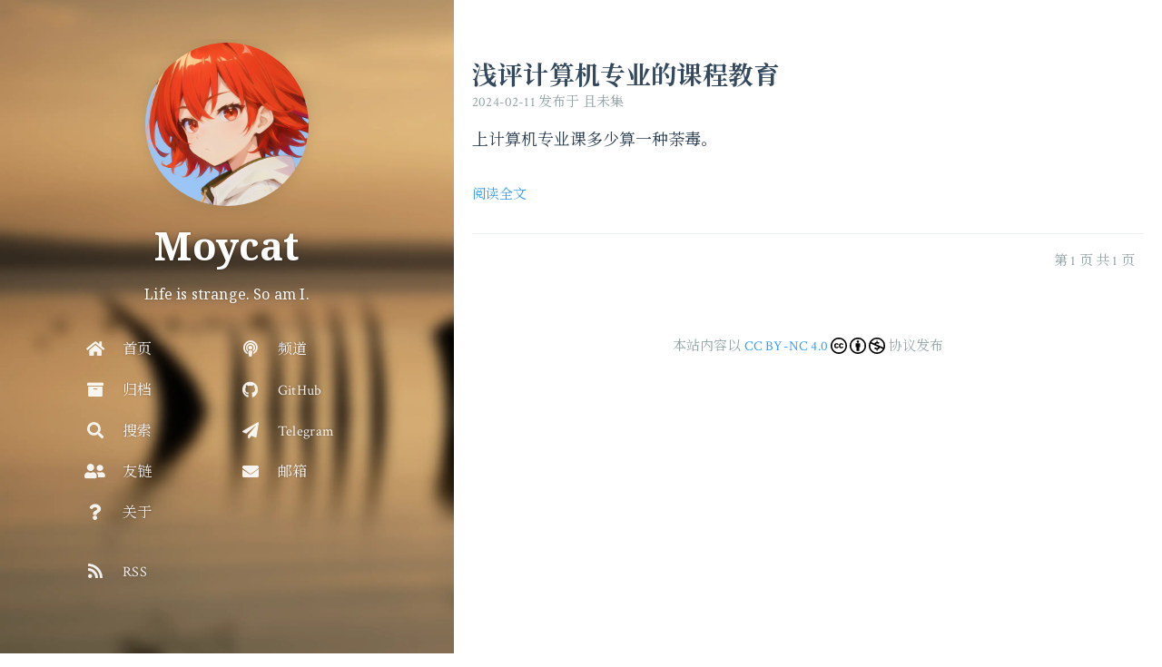

--- FILE ---
content_type: text/html; charset=utf-8
request_url: https://blog.moy.cat/archives/2024/02/
body_size: 4561
content:

<!DOCTYPE html>
<html lang="zh-Hans">
    
<head>
    <meta charset="UTF-8">
    <meta name="viewport" content="width=device-width, initial-scale=1">
    <meta name="generator" content="末影随想">
    <title>归档: 2024/2 - 末影随想</title>
    <meta name="author" content="Moycat">
    
        <meta name="keywords" content="Moycat,blog,博客,末影随想,">
    
    <meta name="theme-color" content="#73a1bd">
    <link rel="manifest" href="/site.webmanifest">
    <link rel="apple-touch-icon" sizes="180x180" href="/apple-touch-icon.png?v=20230120">
    <link rel="icon" type="image/png" sizes="32x32" href="/favicon-32x32.png?v=20230120">
    <link rel="icon" type="image/png" sizes="16x16" href="/favicon-16x16.png?v=20230120">
    
        <link rel="shortcut icon" href="/favicon.ico?v=20230120">
    
    
        
            <link rel="alternate" type="application/atom+xml" title="RSS" href="/atom.xml">
        
            <link rel="alternate" type="application/rss+xml" title="RSS" href="/rss2.xml">
        
    
    <script type="application/ld+json">{}</script>
    <meta name="description" content="Moycat’s Blog">
<meta property="og:type" content="blog">
<meta property="og:title" content="末影随想">
<meta property="og:url" content="https://blog.moy.cat/archives/2024/02/">
<meta property="og:site_name" content="末影随想">
<meta property="og:description" content="Moycat’s Blog">
<meta property="og:locale">
<meta property="article:author" content="Moycat">
<meta property="article:tag" content="Moycat">
<meta property="article:tag" content="blog">
<meta property="article:tag" content="博客">
<meta property="article:tag" content="末影随想">
<meta name="twitter:card" content="summary">
    
    
        
    
    
        <meta property="og:image" content="https://blog.moy.cat/assets/images/avatar.webp?v=1"/>
    
    
    
    
    <!--STYLES-->
    
<link rel="stylesheet" href="/assets/css/style-2ivwkccpigbjbcyuuef4zhtkqgs18a7ibyq29l7comswyfu1hmhmixcwxcfl.min.css">

    <!--STYLES END-->
    
    <script async src="https://www.googletagmanager.com/gtag/js?id=G-HF04LX067N"></script>
    <script>
        window.dataLayer = window.dataLayer || [];
        function gtag(){dataLayer.push(arguments);}
        gtag('js', new Date());

        gtag('config', 'G-HF04LX067N');
    </script>


    

    
    <link rel="preconnect" href="https://fonts.googleapis.com">
    <link rel="preconnect" href="https://fonts.gstatic.com" crossorigin>
    <link href="https://fonts.googleapis.com/css2?family=Crimson+Text:ital,wght@0,400;0,600;0,700;1,400;1,600;1,700&family=Noto+Color+Emoji&family=Noto+Serif+SC:wght@200..900&family=Noto+Serif:ital,wght@0,100..900;1,100..900&display=swap" rel="stylesheet">
</head>

    <body>
        <div id="blog">
            <!-- Define author's picture -->


    
        
            
        
    

<header id="header" data-behavior="1">
    <i id="btn-open-sidebar" class="fa fa-lg fa-bars"></i>
    <div class="header-title">
        <a
            class="header-title-link"
            href="/"
            aria-label="去首页"
        >
            末影随想
        </a>
    </div>
    
        
            <a
                class="header-right-picture "
                href="#about"
                aria-label="跳转至: /#about"
            >
        
        
            <img class="header-picture" src="/assets/images/avatar.webp?v=1" alt="头像"/>
        
        </a>
    
</header>

            <!-- Define author's picture -->



        
    

<nav id="sidebar" data-behavior="1">
    <div class="sidebar-container">
        
            <div class="sidebar-profile">
                <a
                    href="/"
                    aria-label="去首页"
                >
                    <img class="sidebar-profile-picture" src="/assets/images/avatar.webp?v=1" alt="头像"/>
                </a>
                <h4 class="sidebar-profile-name">Moycat</h4>
                
                    <h5 class="sidebar-profile-bio">Life is strange. So am I.</h5>
                
            </div>
        
        
            <ul class="sidebar-buttons">
            
                <li class="sidebar-button">
                    
                        <a
                            class="sidebar-button-link "
                            href="/"
                            
                            rel="noopener"
                            title="首页"
                        >
                        <i class="sidebar-button-icon fa fa-home" aria-hidden="true"></i>
                        <span class="sidebar-button-desc">首页</span>
                    </a>
            </li>
            
                <li class="sidebar-button">
                    
                        <a
                            class="sidebar-button-link "
                            href="/all-archives"
                            
                            rel="noopener"
                            title="归档"
                        >
                        <i class="sidebar-button-icon fa fa-archive" aria-hidden="true"></i>
                        <span class="sidebar-button-desc">归档</span>
                    </a>
            </li>
            
                <li class="sidebar-button">
                    
                        <a
                            class="sidebar-button-link open-algolia-search"
                            href="#search"
                            
                            rel="noopener"
                            title="搜索"
                        >
                        <i class="sidebar-button-icon fa fa-search" aria-hidden="true"></i>
                        <span class="sidebar-button-desc">搜索</span>
                    </a>
            </li>
            
                <li class="sidebar-button">
                    
                        <a
                            class="sidebar-button-link "
                            href="/friends"
                            
                            rel="noopener"
                            title="友链"
                        >
                        <i class="sidebar-button-icon fa fa-user-friends" aria-hidden="true"></i>
                        <span class="sidebar-button-desc">友链</span>
                    </a>
            </li>
            
                <li class="sidebar-button">
                    
                        <a
                            class="sidebar-button-link "
                            href="#about"
                            
                            rel="noopener"
                            title="关于"
                        >
                        <i class="sidebar-button-icon fa fa-question" aria-hidden="true"></i>
                        <span class="sidebar-button-desc">关于</span>
                    </a>
            </li>
            
        </ul>
        
            <ul class="sidebar-buttons">
            
                <li class="sidebar-button">
                    
                        <a
                            class="sidebar-button-link "
                            href="https://t.me/moycat_official"
                            
                                target="_blank"
                            
                            rel="noopener"
                            title="频道"
                        >
                        <i class="sidebar-button-icon fa fa-podcast" aria-hidden="true"></i>
                        <span class="sidebar-button-desc">频道</span>
                    </a>
            </li>
            
                <li class="sidebar-button">
                    
                        <a
                            class="sidebar-button-link "
                            href="https://github.com/moycat"
                            
                                target="_blank"
                            
                            rel="noopener"
                            title="GitHub"
                        >
                        <i class="sidebar-button-icon fab fa-github" aria-hidden="true"></i>
                        <span class="sidebar-button-desc">GitHub</span>
                    </a>
            </li>
            
                <li class="sidebar-button">
                    
                        <a
                            class="sidebar-button-link "
                            href="https://t.me/moycat"
                            
                                target="_blank"
                            
                            rel="noopener"
                            title="Telegram"
                        >
                        <i class="sidebar-button-icon fa fa-paper-plane" aria-hidden="true"></i>
                        <span class="sidebar-button-desc">Telegram</span>
                    </a>
            </li>
            
                <li class="sidebar-button">
                    
                        <a class="sidebar-button-link " href="/cdn-cgi/l/email-protection#6f062f020016410c0e1b" target="_blank" rel="noopener" title="邮箱">
                        <i class="sidebar-button-icon fa fa-envelope" aria-hidden="true"></i>
                        <span class="sidebar-button-desc">邮箱</span>
                    </a>
            </li>
            
        </ul>
        
            <ul class="sidebar-buttons">
            
                <li class="sidebar-button">
                    
                        <a
                            class="sidebar-button-link "
                            href="/atom.xml"
                            
                                target="_blank"
                            
                            rel="noopener"
                            title="RSS"
                        >
                        <i class="sidebar-button-icon fa fa-rss" aria-hidden="true"></i>
                        <span class="sidebar-button-desc">RSS</span>
                    </a>
            </li>
            
        </ul>
        
    </div>
</nav>

            
            <div id="main" data-behavior="1"
                 class="
                        hasCoverMetaIn
                        ">
                
    <section class="postShorten-group main-content-wrap">
    
    
    <article class="postShorten postShorten--thumbnailimg-right">
        <div class="postShorten-wrap">
            
            <div class="postShorten-header">
                <h1 class="postShorten-title">
                    
                        <a
                            class="link-unstyled"
                            href="/2024/02/11/%E6%B5%85%E8%AF%84%E8%AE%A1%E7%AE%97%E6%9C%BA%E4%B8%93%E4%B8%9A%E7%9A%84%E8%AF%BE%E7%A8%8B%E6%95%99%E8%82%B2/"
                            aria-label="访问: 浅评计算机专业的课程教育"
                        >
                            浅评计算机专业的课程教育
                        </a>
                    
                </h1>
                <div class="postShorten-meta">
    <time datetime="2024-02-11T01:28:42+00:00">
	
		    2024-02-11
    	
    </time>
    
        <span>发布于 </span>
        
    <a class="category-link" href="/categories/%E4%B8%94%E6%9C%AA%E9%9B%86/">且未集</a>


    
</div>

            </div>
            
                <div class="postShorten-excerpt">
                    <p>上计算机专业课多少算一种荼毒。</p>
                    
                        <p>
                            <a
                                href="/2024/02/11/%E6%B5%85%E8%AF%84%E8%AE%A1%E7%AE%97%E6%9C%BA%E4%B8%93%E4%B8%9A%E7%9A%84%E8%AF%BE%E7%A8%8B%E6%95%99%E8%82%B2/"
                                class="postShorten-excerpt_link link"
                                aria-label="访问: 浅评计算机专业的课程教育"
                            >
                                阅读全文
                            </a>
                        </p>
                        
                    
                </div>
            
        </div>
        
    </article>
    
    <div class="pagination-bar">
    <ul class="pagination">
        
        
        <li class="pagination-number">第 1 页 共 1 页</li>
    </ul>
</div>

</section>



                <footer id="footer" class="main-content-wrap">
    <span class="copyrights" xmlns:cc="https://creativecommons.org/ns#">
        本站内容以
        <a href="https://creativecommons.org/licenses/by-nc/4.0/deed.zh-hans" target="_blank" rel="license noopener noreferrer">
            CC BY-NC 4.0
        </a>
        <img src="https://mirrors.creativecommons.org/presskit/icons/cc.svg">
        <img src="https://mirrors.creativecommons.org/presskit/icons/by.svg">
        <img src="https://mirrors.creativecommons.org/presskit/icons/nc.svg">
        协议发布
    </span>
</footer>

            </div>
            
        </div>
        


    
        
    

<div id="about">
    <div id="about-card">
        <div id="about-btn-close">
            <i class="fa fa-times"></i>
        </div>
        
            <img id="about-card-picture" src="/assets/images/avatar.webp?v=1" alt="头像"/>
        
            <h4 id="about-card-name">Moycat</h4>
        
            <div id="about-card-bio"><p>这里是 Moycat 👋<br>
信仰存在主义与不可知论<br>
在广袤而浅薄的土地上一路驰骋</p>
<p>☀ · 🌈 · 🐱 · 🐳 · 🍥</p>
</div>
        
        
            <div id="about-card-job">
                <i class="fa fa-briefcase"></i>
                <br/>
                <p>ByteDance</p>

            </div>
        
        
            <div id="about-card-location">
                <i class="fa fa-map-marker-alt"></i>
                <br/>
                Bellevue, WA
            </div>
        
    </div>
</div>

        
            <div id="algolia-search-modal" class="modal-container">
    <div class="modal">
        <div class="modal-header">
            <span class="close-button"><i class="fa fa-times"></i></span>
            <a href="https://algolia.com" target="_blank" rel="noopener" class="searchby-algolia text-color-light link-unstyled">
                <span class="searchby-algolia-text text-color-light text-small">by</span>
                <img class="searchby-algolia-logo" src="/assets/images/logo-algolia-nebula-blue-full.svg">
            </a>
            <i class="search-icon fa fa-search"></i>
            <form id="algolia-search-form">
                <input type="text" id="algolia-search-input" name="search"
                    class="form-control input--large search-input" placeholder="Search "
                    />
            </form>
        </div>
        <div class="modal-body">
            <div class="no-result text-color-light text-center">没有找到文章</div>
            <div class="results">
                
                <div class="media">
                    
                    <div class="media-body">
                        <a
                            class="link-unstyled"
                            href="https://blog.moy.cat/2022/11/16/%E3%8A%97%EF%B8%8F%E6%98%8E%E6%97%A5%E6%99%B4%E5%A5%BD/"
                            aria-label="访问: ㊗明日晴好"
                        >
                            <h3 class="media-heading">㊗明日晴好</h3>
                        </a>
                        <span class="media-meta">
                            <span class="media-date text-small">
                                
                                    Nov 16, 2022
                                
                            </span>
                        </span>
                        <div class="media-content hide-xs font-body"><p>过去三年，一些不那么开心的故事。</p></div>
                    </div>
                    <div style="clear:both;"></div>
                    <hr>
                </div>
                
                <div class="media">
                    
                    <div class="media-left">
                        <a
                            class="link-unstyled"
                            href="https://blog.moy.cat/2022/11/22/%E8%AE%A9%E5%89%8D%E9%A2%9D%E5%8F%B6%E5%B7%A5%E4%BD%9C/"
                            aria-label="访问: 让前额叶工作"
                        >
                            <img class="media-image" src="https://blog.moy.cat/2022/11/22/%E8%AE%A9%E5%89%8D%E9%A2%9D%E5%8F%B6%E5%B7%A5%E4%BD%9C/thumb.jpg" width="90" height="90"/>
                        </a>
                    </div>
                    
                    <div class="media-body">
                        <a
                            class="link-unstyled"
                            href="https://blog.moy.cat/2022/11/22/%E8%AE%A9%E5%89%8D%E9%A2%9D%E5%8F%B6%E5%B7%A5%E4%BD%9C/"
                            aria-label="访问: 让前额叶工作"
                        >
                            <h3 class="media-heading">让前额叶工作</h3>
                        </a>
                        <span class="media-meta">
                            <span class="media-date text-small">
                                
                                    Nov 22, 2022
                                
                            </span>
                        </span>
                        <div class="media-content hide-xs font-body"><p>不要被僵尸吃掉前额叶皮质。</p></div>
                    </div>
                    <div style="clear:both;"></div>
                    <hr>
                </div>
                
                <div class="media">
                    
                    <div class="media-body">
                        <a
                            class="link-unstyled"
                            href="https://blog.moy.cat/2022/12/06/%E5%9B%B9%E5%9C%84%E9%87%8D%E9%87%8D/"
                            aria-label="访问: 囹圄重重"
                        >
                            <h3 class="media-heading">囹圄重重</h3>
                        </a>
                        <span class="media-meta">
                            <span class="media-date text-small">
                                
                                    Dec 6, 2022
                                
                            </span>
                        </span>
                        <div class="media-content hide-xs font-body"><p>灵与肉都被羁押的杂想。</p></div>
                    </div>
                    <div style="clear:both;"></div>
                    <hr>
                </div>
                
                <div class="media">
                    
                    <div class="media-left">
                        <a
                            class="link-unstyled"
                            href="https://blog.moy.cat/2023/01/09/%E5%9F%8E%E5%B8%82%E6%8E%A0%E5%BD%B1/"
                            aria-label="访问: 城市掠影"
                        >
                            <img class="media-image" src="https://blog.moy.cat/2023/01/09/%E5%9F%8E%E5%B8%82%E6%8E%A0%E5%BD%B1/thumb.jpg" width="90" height="90"/>
                        </a>
                    </div>
                    
                    <div class="media-body">
                        <a
                            class="link-unstyled"
                            href="https://blog.moy.cat/2023/01/09/%E5%9F%8E%E5%B8%82%E6%8E%A0%E5%BD%B1/"
                            aria-label="访问: 城市掠影"
                        >
                            <h3 class="media-heading">城市掠影</h3>
                        </a>
                        <span class="media-meta">
                            <span class="media-date text-small">
                                
                                    Jan 9, 2023
                                
                            </span>
                        </span>
                        <div class="media-content hide-xs font-body"><p>19 天 6 个城市的「WFH」。</p></div>
                    </div>
                    <div style="clear:both;"></div>
                    <hr>
                </div>
                
                <div class="media">
                    
                    <div class="media-body">
                        <a
                            class="link-unstyled"
                            href="https://blog.moy.cat/2023/01/17/%E5%BF%B5%E9%82%A3%E5%BC%82%E6%AC%A1%E5%85%83%E7%9A%84%E6%9E%9C%E5%A3%B3/"
                            aria-label="访问: 念那异次元的果壳"
                        >
                            <h3 class="media-heading">念那异次元的果壳</h3>
                        </a>
                        <span class="media-meta">
                            <span class="media-date text-small">
                                
                                    Jan 17, 2023
                                
                            </span>
                        </span>
                        <div class="media-content hide-xs font-body"><p>一些对自己和人际关系的反刍。</p></div>
                    </div>
                    <div style="clear:both;"></div>
                    <hr>
                </div>
                
                <div class="media">
                    
                    <div class="media-body">
                        <a
                            class="link-unstyled"
                            href="https://blog.moy.cat/2023/02/18/%E5%A6%82%E4%BD%95%E5%BE%97%E5%88%B0%E4%B8%80%E5%BC%A0%E7%BB%BF%E7%BA%B8/"
                            aria-label="访问: 如何得到一张绿纸"
                        >
                            <h3 class="media-heading">如何得到一张绿纸</h3>
                        </a>
                        <span class="media-meta">
                            <span class="media-date text-small">
                                
                                    Feb 18, 2023
                                
                            </span>
                        </span>
                        <div class="media-content hide-xs font-body"><p>申请美帝 F 签的 70 天。</p></div>
                    </div>
                    <div style="clear:both;"></div>
                    <hr>
                </div>
                
                <div class="media">
                    
                    <div class="media-body">
                        <a
                            class="link-unstyled"
                            href="https://blog.moy.cat/2023/02/21/%E6%95%85%E5%9C%9F/"
                            aria-label="访问: 故土"
                        >
                            <h3 class="media-heading">故土</h3>
                        </a>
                        <span class="media-meta">
                            <span class="media-date text-small">
                                
                                    Feb 21, 2023
                                
                            </span>
                        </span>
                        <div class="media-content hide-xs font-body"><p>我无法理解人们对土地的执着。</p></div>
                    </div>
                    <div style="clear:both;"></div>
                    <hr>
                </div>
                
                <div class="media">
                    
                    <div class="media-body">
                        <a
                            class="link-unstyled"
                            href="https://blog.moy.cat/2023/03/30/%E6%88%91%E4%B8%8E%E8%99%9A%E6%97%A0%EF%BC%8C%E5%85%BC%E5%86%8D%E8%B0%88%E6%B0%B8%E5%8A%AB%E5%9B%9E%E5%BD%92/"
                            aria-label="访问: 我与虚无，兼再谈永劫回归"
                        >
                            <h3 class="media-heading">我与虚无，兼再谈永劫回归</h3>
                        </a>
                        <span class="media-meta">
                            <span class="media-date text-small">
                                
                                    Mar 30, 2023
                                
                            </span>
                        </span>
                        <div class="media-content hide-xs font-body"><p>若万事万物终将重演，我将如何迎接明天。</p></div>
                    </div>
                    <div style="clear:both;"></div>
                    <hr>
                </div>
                
                <div class="media">
                    
                    <div class="media-body">
                        <a
                            class="link-unstyled"
                            href="https://blog.moy.cat/2023/05/27/%E6%B1%89%E8%AF%AD%E7%9A%84%E5%BC%B1%E7%82%B9/"
                            aria-label="访问: 汉语的弱点"
                        >
                            <h3 class="media-heading">汉语的弱点</h3>
                        </a>
                        <span class="media-meta">
                            <span class="media-date text-small">
                                
                                    May 27, 2023
                                
                            </span>
                        </span>
                        <div class="media-content hide-xs font-body"><p>汉语是一门文学语言，不太适合讲道理。</p></div>
                    </div>
                    <div style="clear:both;"></div>
                    <hr>
                </div>
                
                <div class="media">
                    
                    <div class="media-left">
                        <a
                            class="link-unstyled"
                            href="https://blog.moy.cat/2023/06/11/%E5%86%8D%E5%88%AB%E5%8C%97%E4%BA%AC/"
                            aria-label="访问: 再别北京"
                        >
                            <img class="media-image" src="https://blog.moy.cat/2023/06/11/%E5%86%8D%E5%88%AB%E5%8C%97%E4%BA%AC/thumb.jpg" width="90" height="90"/>
                        </a>
                    </div>
                    
                    <div class="media-body">
                        <a
                            class="link-unstyled"
                            href="https://blog.moy.cat/2023/06/11/%E5%86%8D%E5%88%AB%E5%8C%97%E4%BA%AC/"
                            aria-label="访问: 再别北京"
                        >
                            <h3 class="media-heading">再别北京</h3>
                        </a>
                        <span class="media-meta">
                            <span class="media-date text-small">
                                
                                    Jun 11, 2023
                                
                            </span>
                        </span>
                        <div class="media-content hide-xs font-body"><p>「不管你爱与不爱，都是历史的尘埃。」</p></div>
                    </div>
                    <div style="clear:both;"></div>
                    <hr>
                </div>
                
            </div>
        </div>
        <div class="modal-footer">
            <p class="results-count text-medium"
                data-message-zero="没有找到文章"
                data-message-one="找到 1 篇文章"
                data-message-other="找到 {n} 篇文章">
                找到 21 篇文章
            </p>
        </div>
    </div>
</div>

        
        
<div id="cover" style="background-image:url('/assets/images/cover.webp');"></div>
        <!--SCRIPTS-->

<script data-cfasync="false" src="/cdn-cgi/scripts/5c5dd728/cloudflare-static/email-decode.min.js"></script><script src="/assets/js/script-x1noplr1mnzgxxtmymzirvjxcasyrphrzvt3tqldgibicthv5x9z7c23zkdv.min.js"></script>

<!--SCRIPTS END-->




    
<script src="/assets/js/moment-with-locales.js"></script>

    
<script src="/assets/js/algoliasearch.js"></script>

    <script>
      var algoliaClient = algoliasearch('RYRPBOM2FI', '4f78acce37588e354f19140749848f4a');
      var algoliaIndex = algoliaClient.initIndex('moycat-blog');
    </script>


    </body>
</html>


--- FILE ---
content_type: application/javascript
request_url: https://blog.moy.cat/assets/js/script-x1noplr1mnzgxxtmymzirvjxcasyrphrzvt3tqldgibicthv5x9z7c23zkdv.min.js
body_size: 56732
content:
!function(e,t){"use strict";"object"==typeof module&&"object"==typeof module.exports?module.exports=e.document?t(e,!0):function(e){if(e.document)return t(e);throw new Error("jQuery requires a window with a document")}:t(e)}("undefined"!=typeof window?window:this,function(w,R){"use strict";function y(e){return"function"==typeof e&&"number"!=typeof e.nodeType&&"function"!=typeof e.item}function g(e){return null!=e&&e===e.window}var t=[],H=Object.getPrototypeOf,a=t.slice,N=t.flat?function(e){return t.flat.call(e)}:function(e){return t.concat.apply([],e)},q=t.push,O=t.indexOf,F={},B=F.toString,z=F.hasOwnProperty,W=z.toString,_=W.call(Object),m={},C=w.document,X={type:!0,src:!0,nonce:!0,noModule:!0};function Y(e,t,n){var o,i,s=(n=n||C).createElement("script");if(s.text=e,t)for(o in X)(i=t[o]||t.getAttribute&&t.getAttribute(o))&&s.setAttribute(o,i);n.head.appendChild(s).parentNode.removeChild(s)}function p(e){return null==e?e+"":"object"==typeof e||"function"==typeof e?F[B.call(e)]||"object":typeof e}var e="3.6.0",jQuery=function(e,t){return new jQuery.fn.init(e,t)};function V(e){var t=!!e&&"length"in e&&e.length,n=p(e);return!y(e)&&!g(e)&&("array"===n||0===t||"number"==typeof t&&0<t&&t-1 in e)}jQuery.fn=jQuery.prototype={jquery:e,constructor:jQuery,length:0,toArray:function(){return a.call(this)},get:function(e){return null==e?a.call(this):e<0?this[e+this.length]:this[e]},pushStack:function(e){e=jQuery.merge(this.constructor(),e);return e.prevObject=this,e},each:function(e){return jQuery.each(this,e)},map:function(n){return this.pushStack(jQuery.map(this,function(e,t){return n.call(e,t,e)}))},slice:function(){return this.pushStack(a.apply(this,arguments))},first:function(){return this.eq(0)},last:function(){return this.eq(-1)},even:function(){return this.pushStack(jQuery.grep(this,function(e,t){return(t+1)%2}))},odd:function(){return this.pushStack(jQuery.grep(this,function(e,t){return t%2}))},eq:function(e){var t=this.length,e=+e+(e<0?t:0);return this.pushStack(0<=e&&e<t?[this[e]]:[])},end:function(){return this.prevObject||this.constructor()},push:q,sort:t.sort,splice:t.splice},jQuery.extend=jQuery.fn.extend=function(){var e,t,n,o,i,s=arguments[0]||{},r=1,a=arguments.length,c=!1;for("boolean"==typeof s&&(c=s,s=arguments[r]||{},r++),"object"==typeof s||y(s)||(s={}),r===a&&(s=this,r--);r<a;r++)if(null!=(e=arguments[r]))for(t in e)n=e[t],"__proto__"!==t&&s!==n&&(c&&n&&(jQuery.isPlainObject(n)||(o=Array.isArray(n)))?(i=s[t],i=o&&!Array.isArray(i)?[]:o||jQuery.isPlainObject(i)?i:{},o=!1,s[t]=jQuery.extend(c,i,n)):void 0!==n&&(s[t]=n));return s},jQuery.extend({expando:"jQuery"+(e+Math.random()).replace(/\D/g,""),isReady:!0,error:function(e){throw new Error(e)},noop:function(){},isPlainObject:function(e){return!(!e||"[object Object]"!==B.call(e)||(e=H(e))&&("function"!=typeof(e=z.call(e,"constructor")&&e.constructor)||W.call(e)!==_))},isEmptyObject:function(e){for(var t in e)return!1;return!0},globalEval:function(e,t,n){Y(e,{nonce:t&&t.nonce},n)},each:function(e,t){var n,o=0;if(V(e))for(n=e.length;o<n&&!1!==t.call(e[o],o,e[o]);o++);else for(o in e)if(!1===t.call(e[o],o,e[o]))break;return e},makeArray:function(e,t){t=t||[];return null!=e&&(V(Object(e))?jQuery.merge(t,"string"==typeof e?[e]:e):q.call(t,e)),t},inArray:function(e,t,n){return null==t?-1:O.call(t,e,n)},merge:function(e,t){for(var n=+t.length,o=0,i=e.length;o<n;o++)e[i++]=t[o];return e.length=i,e},grep:function(e,t,n){for(var o=[],i=0,s=e.length,r=!n;i<s;i++)!t(e[i],i)!=r&&o.push(e[i]);return o},map:function(e,t,n){var o,i,s=0,r=[];if(V(e))for(o=e.length;s<o;s++)null!=(i=t(e[s],s,n))&&r.push(i);else for(s in e)null!=(i=t(e[s],s,n))&&r.push(i);return N(r)},guid:1,support:m}),"function"==typeof Symbol&&(jQuery.fn[Symbol.iterator]=t[Symbol.iterator]),jQuery.each("Boolean Number String Function Array Date RegExp Object Error Symbol".split(" "),function(e,t){F["[object "+t+"]"]=t.toLowerCase()});function o(e,t,n){for(var o=[],i=void 0!==n;(e=e[t])&&9!==e.nodeType;)if(1===e.nodeType){if(i&&jQuery(e).is(n))break;o.push(e)}return o}function U(e,t){for(var n=[];e;e=e.nextSibling)1===e.nodeType&&e!==t&&n.push(e);return n}var e=function(H){function d(e,t){return e="0x"+e.slice(1)-65536,t||(e<0?String.fromCharCode(65536+e):String.fromCharCode(e>>10|55296,1023&e|56320))}function N(e,t){return t?"\0"===e?"�":e.slice(0,-1)+"\\"+e.charCodeAt(e.length-1).toString(16)+" ":"\\"+e}function q(){C()}var e,f,x,s,O,h,F,B,w,c,l,C,$,n,T,p,o,i,g,S="sizzle"+ +new Date,u=H.document,k=0,z=0,W=L(),_=L(),X=L(),m=L(),Y=function(e,t){return e===t&&(l=!0),0},V={}.hasOwnProperty,t=[],U=t.pop,Q=t.push,P=t.push,Z=t.slice,y=function(e,t){for(var n=0,o=e.length;n<o;n++)if(e[n]===t)return n;return-1},G="checked|selected|async|autofocus|autoplay|controls|defer|disabled|hidden|ismap|loop|multiple|open|readonly|required|scoped",r="[\\x20\\t\\r\\n\\f]",a="(?:\\\\[\\da-fA-F]{1,6}"+r+"?|\\\\[^\\r\\n\\f]|[\\w-]|[^\0-\\x7f])+",K="\\["+r+"*("+a+")(?:"+r+"*([*^$|!~]?=)"+r+"*(?:'((?:\\\\.|[^\\\\'])*)'|\"((?:\\\\.|[^\\\\\"])*)\"|("+a+"))|)"+r+"*\\]",J=":("+a+")(?:\\((('((?:\\\\.|[^\\\\'])*)'|\"((?:\\\\.|[^\\\\\"])*)\")|((?:\\\\.|[^\\\\()[\\]]|"+K+")*)|.*)\\)|)",ee=new RegExp(r+"+","g"),v=new RegExp("^"+r+"+|((?:^|[^\\\\])(?:\\\\.)*)"+r+"+$","g"),te=new RegExp("^"+r+"*,"+r+"*"),ne=new RegExp("^"+r+"*([>+~]|"+r+")"+r+"*"),oe=new RegExp(r+"|>"),ie=new RegExp(J),se=new RegExp("^"+a+"$"),b={ID:new RegExp("^#("+a+")"),CLASS:new RegExp("^\\.("+a+")"),TAG:new RegExp("^("+a+"|[*])"),ATTR:new RegExp("^"+K),PSEUDO:new RegExp("^"+J),CHILD:new RegExp("^:(only|first|last|nth|nth-last)-(child|of-type)(?:\\("+r+"*(even|odd|(([+-]|)(\\d*)n|)"+r+"*(?:([+-]|)"+r+"*(\\d+)|))"+r+"*\\)|)","i"),bool:new RegExp("^(?:"+G+")$","i"),needsContext:new RegExp("^"+r+"*[>+~]|:(even|odd|eq|gt|lt|nth|first|last)(?:\\("+r+"*((?:-\\d)?\\d*)"+r+"*\\)|)(?=[^-]|$)","i")},re=/HTML$/i,ae=/^(?:input|select|textarea|button)$/i,ce=/^h\d$/i,E=/^[^{]+\{\s*\[native \w/,le=/^(?:#([\w-]+)|(\w+)|\.([\w-]+))$/,ue=/[+~]/,A=new RegExp("\\\\[\\da-fA-F]{1,6}"+r+"?|\\\\([^\\r\\n\\f])","g"),de=/([\0-\x1f\x7f]|^-?\d)|^-$|[^\0-\x1f\x7f-\uFFFF\w-]/g,fe=ye(function(e){return!0===e.disabled&&"fieldset"===e.nodeName.toLowerCase()},{dir:"parentNode",next:"legend"});try{P.apply(t=Z.call(u.childNodes),u.childNodes),t[u.childNodes.length].nodeType}catch(e){P={apply:t.length?function(e,t){Q.apply(e,Z.call(t))}:function(e,t){for(var n=e.length,o=0;e[n++]=t[o++];);e.length=n-1}}}function D(t,e,n,o){var i,s,r,a,c,l,u=e&&e.ownerDocument,d=e?e.nodeType:9;if(n=n||[],"string"!=typeof t||!t||1!==d&&9!==d&&11!==d)return n;if(!o&&(C(e),e=e||$,T)){if(11!==d&&(a=le.exec(t)))if(i=a[1]){if(9===d){if(!(l=e.getElementById(i)))return n;if(l.id===i)return n.push(l),n}else if(u&&(l=u.getElementById(i))&&g(e,l)&&l.id===i)return n.push(l),n}else{if(a[2])return P.apply(n,e.getElementsByTagName(t)),n;if((i=a[3])&&f.getElementsByClassName&&e.getElementsByClassName)return P.apply(n,e.getElementsByClassName(i)),n}if(f.qsa&&!m[t+" "]&&(!p||!p.test(t))&&(1!==d||"object"!==e.nodeName.toLowerCase())){if(l=t,u=e,1===d&&(oe.test(t)||ne.test(t))){for((u=ue.test(t)&&me(e.parentNode)||e)===e&&f.scope||((r=e.getAttribute("id"))?r=r.replace(de,N):e.setAttribute("id",r=S)),s=(c=h(t)).length;s--;)c[s]=(r?"#"+r:":scope")+" "+R(c[s]);l=c.join(",")}try{return P.apply(n,u.querySelectorAll(l)),n}catch(e){m(t,!0)}finally{r===S&&e.removeAttribute("id")}}}return B(t.replace(v,"$1"),e,n,o)}function L(){var n=[];function o(e,t){return n.push(e+" ")>x.cacheLength&&delete o[n.shift()],o[e+" "]=t}return o}function j(e){return e[S]=!0,e}function M(e){var t=$.createElement("fieldset");try{return!!e(t)}catch(e){return!1}finally{t.parentNode&&t.parentNode.removeChild(t)}}function he(e,t){for(var n=e.split("|"),o=n.length;o--;)x.attrHandle[n[o]]=t}function pe(e,t){var n=t&&e,o=n&&1===e.nodeType&&1===t.nodeType&&e.sourceIndex-t.sourceIndex;if(o)return o;if(n)for(;n=n.nextSibling;)if(n===t)return-1;return e?1:-1}function ge(t){return function(e){return"form"in e?e.parentNode&&!1===e.disabled?"label"in e?"label"in e.parentNode?e.parentNode.disabled===t:e.disabled===t:e.isDisabled===t||e.isDisabled!==!t&&fe(e)===t:e.disabled===t:"label"in e&&e.disabled===t}}function I(r){return j(function(s){return s=+s,j(function(e,t){for(var n,o=r([],e.length,s),i=o.length;i--;)e[n=o[i]]&&(e[n]=!(t[n]=e[n]))})})}function me(e){return e&&void 0!==e.getElementsByTagName&&e}for(e in f=D.support={},O=D.isXML=function(e){var t=e&&e.namespaceURI,e=e&&(e.ownerDocument||e).documentElement;return!re.test(t||e&&e.nodeName||"HTML")},C=D.setDocument=function(e){var e=e?e.ownerDocument||e:u;return e!=$&&9===e.nodeType&&e.documentElement&&(n=($=e).documentElement,T=!O($),u!=$&&(e=$.defaultView)&&e.top!==e&&(e.addEventListener?e.addEventListener("unload",q,!1):e.attachEvent&&e.attachEvent("onunload",q)),f.scope=M(function(e){return n.appendChild(e).appendChild($.createElement("div")),void 0!==e.querySelectorAll&&!e.querySelectorAll(":scope fieldset div").length}),f.attributes=M(function(e){return e.className="i",!e.getAttribute("className")}),f.getElementsByTagName=M(function(e){return e.appendChild($.createComment("")),!e.getElementsByTagName("*").length}),f.getElementsByClassName=E.test($.getElementsByClassName),f.getById=M(function(e){return n.appendChild(e).id=S,!$.getElementsByName||!$.getElementsByName(S).length}),f.getById?(x.filter.ID=function(e){var t=e.replace(A,d);return function(e){return e.getAttribute("id")===t}},x.find.ID=function(e,t){if(void 0!==t.getElementById&&T)return(t=t.getElementById(e))?[t]:[]}):(x.filter.ID=function(e){var t=e.replace(A,d);return function(e){e=void 0!==e.getAttributeNode&&e.getAttributeNode("id");return e&&e.value===t}},x.find.ID=function(e,t){if(void 0!==t.getElementById&&T){var n,o,i,s=t.getElementById(e);if(s){if((n=s.getAttributeNode("id"))&&n.value===e)return[s];for(i=t.getElementsByName(e),o=0;s=i[o++];)if((n=s.getAttributeNode("id"))&&n.value===e)return[s]}return[]}}),x.find.TAG=f.getElementsByTagName?function(e,t){return void 0!==t.getElementsByTagName?t.getElementsByTagName(e):f.qsa?t.querySelectorAll(e):void 0}:function(e,t){var n,o=[],i=0,s=t.getElementsByTagName(e);if("*"!==e)return s;for(;n=s[i++];)1===n.nodeType&&o.push(n);return o},x.find.CLASS=f.getElementsByClassName&&function(e,t){if(void 0!==t.getElementsByClassName&&T)return t.getElementsByClassName(e)},o=[],p=[],(f.qsa=E.test($.querySelectorAll))&&(M(function(e){var t;n.appendChild(e).innerHTML="<a id='"+S+"'></a><select id='"+S+"-\r\\' msallowcapture=''><option selected=''></option></select>",e.querySelectorAll("[msallowcapture^='']").length&&p.push("[*^$]="+r+"*(?:''|\"\")"),e.querySelectorAll("[selected]").length||p.push("\\["+r+"*(?:value|"+G+")"),e.querySelectorAll("[id~="+S+"-]").length||p.push("~="),(t=$.createElement("input")).setAttribute("name",""),e.appendChild(t),e.querySelectorAll("[name='']").length||p.push("\\["+r+"*name"+r+"*="+r+"*(?:''|\"\")"),e.querySelectorAll(":checked").length||p.push(":checked"),e.querySelectorAll("a#"+S+"+*").length||p.push(".#.+[+~]"),e.querySelectorAll("\\\f"),p.push("[\\r\\n\\f]")}),M(function(e){e.innerHTML="<a href='' disabled='disabled'></a><select disabled='disabled'><option/></select>";var t=$.createElement("input");t.setAttribute("type","hidden"),e.appendChild(t).setAttribute("name","D"),e.querySelectorAll("[name=d]").length&&p.push("name"+r+"*[*^$|!~]?="),2!==e.querySelectorAll(":enabled").length&&p.push(":enabled",":disabled"),n.appendChild(e).disabled=!0,2!==e.querySelectorAll(":disabled").length&&p.push(":enabled",":disabled"),e.querySelectorAll("*,:x"),p.push(",.*:")})),(f.matchesSelector=E.test(i=n.matches||n.webkitMatchesSelector||n.mozMatchesSelector||n.oMatchesSelector||n.msMatchesSelector))&&M(function(e){f.disconnectedMatch=i.call(e,"*"),i.call(e,"[s!='']:x"),o.push("!=",J)}),p=p.length&&new RegExp(p.join("|")),o=o.length&&new RegExp(o.join("|")),e=E.test(n.compareDocumentPosition),g=e||E.test(n.contains)?function(e,t){var n=9===e.nodeType?e.documentElement:e,t=t&&t.parentNode;return e===t||!(!t||1!==t.nodeType||!(n.contains?n.contains(t):e.compareDocumentPosition&&16&e.compareDocumentPosition(t)))}:function(e,t){if(t)for(;t=t.parentNode;)if(t===e)return!0;return!1},Y=e?function(e,t){var n;return e===t?(l=!0,0):(n=!e.compareDocumentPosition-!t.compareDocumentPosition)||(1&(n=(e.ownerDocument||e)==(t.ownerDocument||t)?e.compareDocumentPosition(t):1)||!f.sortDetached&&t.compareDocumentPosition(e)===n?e==$||e.ownerDocument==u&&g(u,e)?-1:t==$||t.ownerDocument==u&&g(u,t)?1:c?y(c,e)-y(c,t):0:4&n?-1:1)}:function(e,t){if(e===t)return l=!0,0;var n,o=0,i=e.parentNode,s=t.parentNode,r=[e],a=[t];if(!i||!s)return e==$?-1:t==$?1:i?-1:s?1:c?y(c,e)-y(c,t):0;if(i===s)return pe(e,t);for(n=e;n=n.parentNode;)r.unshift(n);for(n=t;n=n.parentNode;)a.unshift(n);for(;r[o]===a[o];)o++;return o?pe(r[o],a[o]):r[o]==u?-1:a[o]==u?1:0}),$},D.matches=function(e,t){return D(e,null,null,t)},D.matchesSelector=function(e,t){if(C(e),f.matchesSelector&&T&&!m[t+" "]&&(!o||!o.test(t))&&(!p||!p.test(t)))try{var n=i.call(e,t);if(n||f.disconnectedMatch||e.document&&11!==e.document.nodeType)return n}catch(e){m(t,!0)}return 0<D(t,$,null,[e]).length},D.contains=function(e,t){return(e.ownerDocument||e)!=$&&C(e),g(e,t)},D.attr=function(e,t){(e.ownerDocument||e)!=$&&C(e);var n=x.attrHandle[t.toLowerCase()],n=n&&V.call(x.attrHandle,t.toLowerCase())?n(e,t,!T):void 0;return void 0!==n?n:f.attributes||!T?e.getAttribute(t):(n=e.getAttributeNode(t))&&n.specified?n.value:null},D.escape=function(e){return(e+"").replace(de,N)},D.error=function(e){throw new Error("Syntax error, unrecognized expression: "+e)},D.uniqueSort=function(e){var t,n=[],o=0,i=0;if(l=!f.detectDuplicates,c=!f.sortStable&&e.slice(0),e.sort(Y),l){for(;t=e[i++];)t===e[i]&&(o=n.push(i));for(;o--;)e.splice(n[o],1)}return c=null,e},s=D.getText=function(e){var t,n="",o=0,i=e.nodeType;if(i){if(1===i||9===i||11===i){if("string"==typeof e.textContent)return e.textContent;for(e=e.firstChild;e;e=e.nextSibling)n+=s(e)}else if(3===i||4===i)return e.nodeValue}else for(;t=e[o++];)n+=s(t);return n},(x=D.selectors={cacheLength:50,createPseudo:j,match:b,attrHandle:{},find:{},relative:{">":{dir:"parentNode",first:!0}," ":{dir:"parentNode"},"+":{dir:"previousSibling",first:!0},"~":{dir:"previousSibling"}},preFilter:{ATTR:function(e){return e[1]=e[1].replace(A,d),e[3]=(e[3]||e[4]||e[5]||"").replace(A,d),"~="===e[2]&&(e[3]=" "+e[3]+" "),e.slice(0,4)},CHILD:function(e){return e[1]=e[1].toLowerCase(),"nth"===e[1].slice(0,3)?(e[3]||D.error(e[0]),e[4]=+(e[4]?e[5]+(e[6]||1):2*("even"===e[3]||"odd"===e[3])),e[5]=+(e[7]+e[8]||"odd"===e[3])):e[3]&&D.error(e[0]),e},PSEUDO:function(e){var t,n=!e[6]&&e[2];return b.CHILD.test(e[0])?null:(e[3]?e[2]=e[4]||e[5]||"":n&&ie.test(n)&&(t=(t=h(n,!0))&&n.indexOf(")",n.length-t)-n.length)&&(e[0]=e[0].slice(0,t),e[2]=n.slice(0,t)),e.slice(0,3))}},filter:{TAG:function(e){var t=e.replace(A,d).toLowerCase();return"*"===e?function(){return!0}:function(e){return e.nodeName&&e.nodeName.toLowerCase()===t}},CLASS:function(e){var t=W[e+" "];return t||(t=new RegExp("(^|"+r+")"+e+"("+r+"|$)"))&&W(e,function(e){return t.test("string"==typeof e.className&&e.className||void 0!==e.getAttribute&&e.getAttribute("class")||"")})},ATTR:function(t,n,o){return function(e){e=D.attr(e,t);return null==e?"!="===n:!n||(e+="","="===n?e===o:"!="===n?e!==o:"^="===n?o&&0===e.indexOf(o):"*="===n?o&&-1<e.indexOf(o):"$="===n?o&&e.slice(-o.length)===o:"~="===n?-1<(" "+e.replace(ee," ")+" ").indexOf(o):"|="===n&&(e===o||e.slice(0,o.length+1)===o+"-"))}},CHILD:function(p,e,t,g,m){var v="nth"!==p.slice(0,3),y="last"!==p.slice(-4),b="of-type"===e;return 1===g&&0===m?function(e){return!!e.parentNode}:function(e,t,n){var o,i,s,r,a,c,l=v!=y?"nextSibling":"previousSibling",u=e.parentNode,d=b&&e.nodeName.toLowerCase(),f=!n&&!b,h=!1;if(u){if(v){for(;l;){for(r=e;r=r[l];)if(b?r.nodeName.toLowerCase()===d:1===r.nodeType)return!1;c=l="only"===p&&!c&&"nextSibling"}return!0}if(c=[y?u.firstChild:u.lastChild],y&&f){for(h=(a=(o=(i=(s=(r=u)[S]||(r[S]={}))[r.uniqueID]||(s[r.uniqueID]={}))[p]||[])[0]===k&&o[1])&&o[2],r=a&&u.childNodes[a];r=++a&&r&&r[l]||(h=a=0,c.pop());)if(1===r.nodeType&&++h&&r===e){i[p]=[k,a,h];break}}else if(!1===(h=f?a=(o=(i=(s=(r=e)[S]||(r[S]={}))[r.uniqueID]||(s[r.uniqueID]={}))[p]||[])[0]===k&&o[1]:h))for(;(r=++a&&r&&r[l]||(h=a=0,c.pop()))&&((b?r.nodeName.toLowerCase()!==d:1!==r.nodeType)||!++h||(f&&((i=(s=r[S]||(r[S]={}))[r.uniqueID]||(s[r.uniqueID]={}))[p]=[k,h]),r!==e)););return(h-=m)===g||h%g==0&&0<=h/g}}},PSEUDO:function(e,s){var t,r=x.pseudos[e]||x.setFilters[e.toLowerCase()]||D.error("unsupported pseudo: "+e);return r[S]?r(s):1<r.length?(t=[e,e,"",s],x.setFilters.hasOwnProperty(e.toLowerCase())?j(function(e,t){for(var n,o=r(e,s),i=o.length;i--;)e[n=y(e,o[i])]=!(t[n]=o[i])}):function(e){return r(e,0,t)}):r}},pseudos:{not:j(function(e){var o=[],i=[],a=F(e.replace(v,"$1"));return a[S]?j(function(e,t,n,o){for(var i,s=a(e,null,o,[]),r=e.length;r--;)(i=s[r])&&(e[r]=!(t[r]=i))}):function(e,t,n){return o[0]=e,a(o,null,n,i),o[0]=null,!i.pop()}}),has:j(function(t){return function(e){return 0<D(t,e).length}}),contains:j(function(t){return t=t.replace(A,d),function(e){return-1<(e.textContent||s(e)).indexOf(t)}}),lang:j(function(n){return se.test(n||"")||D.error("unsupported lang: "+n),n=n.replace(A,d).toLowerCase(),function(e){var t;do{if(t=T?e.lang:e.getAttribute("xml:lang")||e.getAttribute("lang"))return(t=t.toLowerCase())===n||0===t.indexOf(n+"-")}while((e=e.parentNode)&&1===e.nodeType);return!1}}),target:function(e){var t=H.location&&H.location.hash;return t&&t.slice(1)===e.id},root:function(e){return e===n},focus:function(e){return e===$.activeElement&&(!$.hasFocus||$.hasFocus())&&!!(e.type||e.href||~e.tabIndex)},enabled:ge(!1),disabled:ge(!0),checked:function(e){var t=e.nodeName.toLowerCase();return"input"===t&&!!e.checked||"option"===t&&!!e.selected},selected:function(e){return e.parentNode&&e.parentNode.selectedIndex,!0===e.selected},empty:function(e){for(e=e.firstChild;e;e=e.nextSibling)if(e.nodeType<6)return!1;return!0},parent:function(e){return!x.pseudos.empty(e)},header:function(e){return ce.test(e.nodeName)},input:function(e){return ae.test(e.nodeName)},button:function(e){var t=e.nodeName.toLowerCase();return"input"===t&&"button"===e.type||"button"===t},text:function(e){return"input"===e.nodeName.toLowerCase()&&"text"===e.type&&(null==(e=e.getAttribute("type"))||"text"===e.toLowerCase())},first:I(function(){return[0]}),last:I(function(e,t){return[t-1]}),eq:I(function(e,t,n){return[n<0?n+t:n]}),even:I(function(e,t){for(var n=0;n<t;n+=2)e.push(n);return e}),odd:I(function(e,t){for(var n=1;n<t;n+=2)e.push(n);return e}),lt:I(function(e,t,n){for(var o=n<0?n+t:t<n?t:n;0<=--o;)e.push(o);return e}),gt:I(function(e,t,n){for(var o=n<0?n+t:n;++o<t;)e.push(o);return e})}}).pseudos.nth=x.pseudos.eq,{radio:!0,checkbox:!0,file:!0,password:!0,image:!0})x.pseudos[e]=function(t){return function(e){return"input"===e.nodeName.toLowerCase()&&e.type===t}}(e);for(e in{submit:!0,reset:!0})x.pseudos[e]=function(n){return function(e){var t=e.nodeName.toLowerCase();return("input"===t||"button"===t)&&e.type===n}}(e);function ve(){}function R(e){for(var t=0,n=e.length,o="";t<n;t++)o+=e[t].value;return o}function ye(r,e,t){var a=e.dir,c=e.next,l=c||a,u=t&&"parentNode"===l,d=z++;return e.first?function(e,t,n){for(;e=e[a];)if(1===e.nodeType||u)return r(e,t,n);return!1}:function(e,t,n){var o,i,s=[k,d];if(n){for(;e=e[a];)if((1===e.nodeType||u)&&r(e,t,n))return!0}else for(;e=e[a];)if(1===e.nodeType||u)if(i=(i=e[S]||(e[S]={}))[e.uniqueID]||(i[e.uniqueID]={}),c&&c===e.nodeName.toLowerCase())e=e[a]||e;else{if((o=i[l])&&o[0]===k&&o[1]===d)return s[2]=o[2];if((i[l]=s)[2]=r(e,t,n))return!0}return!1}}function be(i){return 1<i.length?function(e,t,n){for(var o=i.length;o--;)if(!i[o](e,t,n))return!1;return!0}:i[0]}function xe(e,t,n,o,i){for(var s,r=[],a=0,c=e.length,l=null!=t;a<c;a++)!(s=e[a])||n&&!n(s,o,i)||(r.push(s),l&&t.push(a));return r}function we(h,p,g,m,v,e){return m&&!m[S]&&(m=we(m)),v&&!v[S]&&(v=we(v,e)),j(function(e,t,n,o){var i,s,r,a=[],c=[],l=t.length,u=e||function(e,t,n){for(var o=0,i=t.length;o<i;o++)D(e,t[o],n);return n}(p||"*",n.nodeType?[n]:n,[]),d=!h||!e&&p?u:xe(u,a,h,n,o),f=g?v||(e?h:l||m)?[]:t:d;if(g&&g(d,f,n,o),m)for(i=xe(f,c),m(i,[],n,o),s=i.length;s--;)(r=i[s])&&(f[c[s]]=!(d[c[s]]=r));if(e){if(v||h){if(v){for(i=[],s=f.length;s--;)(r=f[s])&&i.push(d[s]=r);v(null,f=[],i,o)}for(s=f.length;s--;)(r=f[s])&&-1<(i=v?y(e,r):a[s])&&(e[i]=!(t[i]=r))}}else f=xe(f===t?f.splice(l,f.length):f),v?v(null,t,f,o):P.apply(t,f)})}function Ce(m,v){function e(e,t,n,o,i){var s,r,a,c=0,l="0",u=e&&[],d=[],f=w,h=e||b&&x.find.TAG("*",i),p=k+=null==f?1:Math.random()||.1,g=h.length;for(i&&(w=t==$||t||i);l!==g&&null!=(s=h[l]);l++){if(b&&s){for(r=0,t||s.ownerDocument==$||(C(s),n=!T);a=m[r++];)if(a(s,t||$,n)){o.push(s);break}i&&(k=p)}y&&((s=!a&&s)&&c--,e)&&u.push(s)}if(c+=l,y&&l!==c){for(r=0;a=v[r++];)a(u,d,t,n);if(e){if(0<c)for(;l--;)u[l]||d[l]||(d[l]=U.call(o));d=xe(d)}P.apply(o,d),i&&!e&&0<d.length&&1<c+v.length&&D.uniqueSort(o)}return i&&(k=p,w=f),u}var y=0<v.length,b=0<m.length;return y?j(e):e}return ve.prototype=x.filters=x.pseudos,x.setFilters=new ve,h=D.tokenize=function(e,t){var n,o,i,s,r,a,c,l=_[e+" "];if(l)return t?0:l.slice(0);for(r=e,a=[],c=x.preFilter;r;){for(s in n&&!(o=te.exec(r))||(o&&(r=r.slice(o[0].length)||r),a.push(i=[])),n=!1,(o=ne.exec(r))&&(n=o.shift(),i.push({value:n,type:o[0].replace(v," ")}),r=r.slice(n.length)),x.filter)!(o=b[s].exec(r))||c[s]&&!(o=c[s](o))||(n=o.shift(),i.push({value:n,type:s,matches:o}),r=r.slice(n.length));if(!n)break}return t?r.length:r?D.error(e):_(e,a).slice(0)},F=D.compile=function(e,t){var n,o=[],i=[],s=X[e+" "];if(!s){for(n=(t=t||h(e)).length;n--;)((s=function e(t){for(var o,n,i,s=t.length,r=x.relative[t[0].type],a=r||x.relative[" "],c=r?1:0,l=ye(function(e){return e===o},a,!0),u=ye(function(e){return-1<y(o,e)},a,!0),d=[function(e,t,n){return e=!r&&(n||t!==w)||((o=t).nodeType?l:u)(e,t,n),o=null,e}];c<s;c++)if(n=x.relative[t[c].type])d=[ye(be(d),n)];else{if((n=x.filter[t[c].type].apply(null,t[c].matches))[S]){for(i=++c;i<s&&!x.relative[t[i].type];i++);return we(1<c&&be(d),1<c&&R(t.slice(0,c-1).concat({value:" "===t[c-2].type?"*":""})).replace(v,"$1"),n,c<i&&e(t.slice(c,i)),i<s&&e(t=t.slice(i)),i<s&&R(t))}d.push(n)}return be(d)}(t[n]))[S]?o:i).push(s);(s=X(e,Ce(i,o))).selector=e}return s},B=D.select=function(e,t,n,o){var i,s,r,a,c,l="function"==typeof e&&e,u=!o&&h(e=l.selector||e);if(n=n||[],1===u.length){if(2<(s=u[0]=u[0].slice(0)).length&&"ID"===(r=s[0]).type&&9===t.nodeType&&T&&x.relative[s[1].type]){if(!(t=(x.find.ID(r.matches[0].replace(A,d),t)||[])[0]))return n;l&&(t=t.parentNode),e=e.slice(s.shift().value.length)}for(i=b.needsContext.test(e)?0:s.length;i--&&(r=s[i],!x.relative[a=r.type]);)if((c=x.find[a])&&(o=c(r.matches[0].replace(A,d),ue.test(s[0].type)&&me(t.parentNode)||t))){if(s.splice(i,1),e=o.length&&R(s))break;return P.apply(n,o),n}}return(l||F(e,u))(o,t,!T,n,!t||ue.test(e)&&me(t.parentNode)||t),n},f.sortStable=S.split("").sort(Y).join("")===S,f.detectDuplicates=!!l,C(),f.sortDetached=M(function(e){return 1&e.compareDocumentPosition($.createElement("fieldset"))}),M(function(e){return e.innerHTML="<a href='#'></a>","#"===e.firstChild.getAttribute("href")})||he("type|href|height|width",function(e,t,n){if(!n)return e.getAttribute(t,"type"===t.toLowerCase()?1:2)}),f.attributes&&M(function(e){return e.innerHTML="<input/>",e.firstChild.setAttribute("value",""),""===e.firstChild.getAttribute("value")})||he("value",function(e,t,n){if(!n&&"input"===e.nodeName.toLowerCase())return e.defaultValue}),M(function(e){return null==e.getAttribute("disabled")})||he(G,function(e,t,n){if(!n)return!0===e[t]?t.toLowerCase():(n=e.getAttributeNode(t))&&n.specified?n.value:null}),D}(w),Q=(jQuery.find=e,jQuery.expr=e.selectors,jQuery.expr[":"]=jQuery.expr.pseudos,jQuery.uniqueSort=jQuery.unique=e.uniqueSort,jQuery.text=e.getText,jQuery.isXMLDoc=e.isXML,jQuery.contains=e.contains,jQuery.escapeSelector=e.escape,jQuery.expr.match.needsContext);function c(e,t){return e.nodeName&&e.nodeName.toLowerCase()===t.toLowerCase()}var Z=/^<([a-z][^\/\0>:\x20\t\r\n\f]*)[\x20\t\r\n\f]*\/?>(?:<\/\1>|)$/i;function G(e,n,o){return y(n)?jQuery.grep(e,function(e,t){return!!n.call(e,t,e)!==o}):n.nodeType?jQuery.grep(e,function(e){return e===n!==o}):"string"!=typeof n?jQuery.grep(e,function(e){return-1<O.call(n,e)!==o}):jQuery.filter(n,e,o)}jQuery.filter=function(e,t,n){var o=t[0];return n&&(e=":not("+e+")"),1===t.length&&1===o.nodeType?jQuery.find.matchesSelector(o,e)?[o]:[]:jQuery.find.matches(e,jQuery.grep(t,function(e){return 1===e.nodeType}))},jQuery.fn.extend({find:function(e){var t,n,o=this.length,i=this;if("string"!=typeof e)return this.pushStack(jQuery(e).filter(function(){for(t=0;t<o;t++)if(jQuery.contains(i[t],this))return!0}));for(n=this.pushStack([]),t=0;t<o;t++)jQuery.find(e,i[t],n);return 1<o?jQuery.uniqueSort(n):n},filter:function(e){return this.pushStack(G(this,e||[],!1))},not:function(e){return this.pushStack(G(this,e||[],!0))},is:function(e){return!!G(this,"string"==typeof e&&Q.test(e)?jQuery(e):e||[],!1).length}});var K,J=/^(?:\s*(<[\w\W]+>)[^>]*|#([\w-]+))$/,ee=((jQuery.fn.init=function(e,t,n){if(e){if(n=n||K,"string"!=typeof e)return e.nodeType?(this[0]=e,this.length=1,this):y(e)?void 0!==n.ready?n.ready(e):e(jQuery):jQuery.makeArray(e,this);if(!(o="<"===e[0]&&">"===e[e.length-1]&&3<=e.length?[null,e,null]:J.exec(e))||!o[1]&&t)return(!t||t.jquery?t||n:this.constructor(t)).find(e);if(o[1]){if(t=t instanceof jQuery?t[0]:t,jQuery.merge(this,jQuery.parseHTML(o[1],t&&t.nodeType?t.ownerDocument||t:C,!0)),Z.test(o[1])&&jQuery.isPlainObject(t))for(var o in t)y(this[o])?this[o](t[o]):this.attr(o,t[o])}else(n=C.getElementById(o[2]))&&(this[0]=n,this.length=1)}return this}).prototype=jQuery.fn,K=jQuery(C),/^(?:parents|prev(?:Until|All))/),te={children:!0,contents:!0,next:!0,prev:!0};function ne(e,t){for(;(e=e[t])&&1!==e.nodeType;);return e}jQuery.fn.extend({has:function(e){var t=jQuery(e,this),n=t.length;return this.filter(function(){for(var e=0;e<n;e++)if(jQuery.contains(this,t[e]))return!0})},closest:function(e,t){var n,o=0,i=this.length,s=[],r="string"!=typeof e&&jQuery(e);if(!Q.test(e))for(;o<i;o++)for(n=this[o];n&&n!==t;n=n.parentNode)if(n.nodeType<11&&(r?-1<r.index(n):1===n.nodeType&&jQuery.find.matchesSelector(n,e))){s.push(n);break}return this.pushStack(1<s.length?jQuery.uniqueSort(s):s)},index:function(e){return e?"string"==typeof e?O.call(jQuery(e),this[0]):O.call(this,e.jquery?e[0]:e):this[0]&&this[0].parentNode?this.first().prevAll().length:-1},add:function(e,t){return this.pushStack(jQuery.uniqueSort(jQuery.merge(this.get(),jQuery(e,t))))},addBack:function(e){return this.add(null==e?this.prevObject:this.prevObject.filter(e))}}),jQuery.each({parent:function(e){e=e.parentNode;return e&&11!==e.nodeType?e:null},parents:function(e){return o(e,"parentNode")},parentsUntil:function(e,t,n){return o(e,"parentNode",n)},next:function(e){return ne(e,"nextSibling")},prev:function(e){return ne(e,"previousSibling")},nextAll:function(e){return o(e,"nextSibling")},prevAll:function(e){return o(e,"previousSibling")},nextUntil:function(e,t,n){return o(e,"nextSibling",n)},prevUntil:function(e,t,n){return o(e,"previousSibling",n)},siblings:function(e){return U((e.parentNode||{}).firstChild,e)},children:function(e){return U(e.firstChild)},contents:function(e){return null!=e.contentDocument&&H(e.contentDocument)?e.contentDocument:(c(e,"template")&&(e=e.content||e),jQuery.merge([],e.childNodes))}},function(o,i){jQuery.fn[o]=function(e,t){var n=jQuery.map(this,i,e);return(t="Until"!==o.slice(-5)?e:t)&&"string"==typeof t&&(n=jQuery.filter(t,n)),1<this.length&&(te[o]||jQuery.uniqueSort(n),ee.test(o))&&n.reverse(),this.pushStack(n)}});var $=/[^\x20\t\r\n\f]+/g;function u(e){return e}function oe(e){throw e}function ie(e,t,n,o){var i;try{e&&y(i=e.promise)?i.call(e).done(t).fail(n):e&&y(i=e.then)?i.call(e,t,n):t.apply(void 0,[e].slice(o))}catch(e){n.apply(void 0,[e])}}jQuery.Callbacks=function(o){var e,n;o="string"==typeof o?(e=o,n={},jQuery.each(e.match($)||[],function(e,t){n[t]=!0}),n):jQuery.extend({},o);function i(){for(a=a||o.once,r=s=!0;l.length;u=-1)for(t=l.shift();++u<c.length;)!1===c[u].apply(t[0],t[1])&&o.stopOnFalse&&(u=c.length,t=!1);o.memory||(t=!1),s=!1,a&&(c=t?[]:"")}var s,t,r,a,c=[],l=[],u=-1,d={add:function(){return c&&(t&&!s&&(u=c.length-1,l.push(t)),function n(e){jQuery.each(e,function(e,t){y(t)?o.unique&&d.has(t)||c.push(t):t&&t.length&&"string"!==p(t)&&n(t)})}(arguments),t)&&!s&&i(),this},remove:function(){return jQuery.each(arguments,function(e,t){for(var n;-1<(n=jQuery.inArray(t,c,n));)c.splice(n,1),n<=u&&u--}),this},has:function(e){return e?-1<jQuery.inArray(e,c):0<c.length},empty:function(){return c=c&&[],this},disable:function(){return a=l=[],c=t="",this},disabled:function(){return!c},lock:function(){return a=l=[],t||s||(c=t=""),this},locked:function(){return!!a},fireWith:function(e,t){return a||(t=[e,(t=t||[]).slice?t.slice():t],l.push(t),s)||i(),this},fire:function(){return d.fireWith(this,arguments),this},fired:function(){return!!r}};return d},jQuery.extend({Deferred:function(e){var s=[["notify","progress",jQuery.Callbacks("memory"),jQuery.Callbacks("memory"),2],["resolve","done",jQuery.Callbacks("once memory"),jQuery.Callbacks("once memory"),0,"resolved"],["reject","fail",jQuery.Callbacks("once memory"),jQuery.Callbacks("once memory"),1,"rejected"]],i="pending",r={state:function(){return i},always:function(){return a.done(arguments).fail(arguments),this},catch:function(e){return r.then(null,e)},pipe:function(){var i=arguments;return jQuery.Deferred(function(o){jQuery.each(s,function(e,t){var n=y(i[t[4]])&&i[t[4]];a[t[1]](function(){var e=n&&n.apply(this,arguments);e&&y(e.promise)?e.promise().progress(o.notify).done(o.resolve).fail(o.reject):o[t[0]+"With"](this,n?[e]:arguments)})}),i=null}).promise()},then:function(t,n,o){var c=0;function l(i,s,r,a){return function(){function e(){var e,t;if(!(i<c)){if((e=r.apply(n,o))===s.promise())throw new TypeError("Thenable self-resolution");t=e&&("object"==typeof e||"function"==typeof e)&&e.then,y(t)?a?t.call(e,l(c,s,u,a),l(c,s,oe,a)):(c++,t.call(e,l(c,s,u,a),l(c,s,oe,a),l(c,s,u,s.notifyWith))):(r!==u&&(n=void 0,o=[e]),(a||s.resolveWith)(n,o))}}var n=this,o=arguments,t=a?e:function(){try{e()}catch(e){jQuery.Deferred.exceptionHook&&jQuery.Deferred.exceptionHook(e,t.stackTrace),c<=i+1&&(r!==oe&&(n=void 0,o=[e]),s.rejectWith(n,o))}};i?t():(jQuery.Deferred.getStackHook&&(t.stackTrace=jQuery.Deferred.getStackHook()),w.setTimeout(t))}}return jQuery.Deferred(function(e){s[0][3].add(l(0,e,y(o)?o:u,e.notifyWith)),s[1][3].add(l(0,e,y(t)?t:u)),s[2][3].add(l(0,e,y(n)?n:oe))}).promise()},promise:function(e){return null!=e?jQuery.extend(e,r):r}},a={};return jQuery.each(s,function(e,t){var n=t[2],o=t[5];r[t[1]]=n.add,o&&n.add(function(){i=o},s[3-e][2].disable,s[3-e][3].disable,s[0][2].lock,s[0][3].lock),n.add(t[3].fire),a[t[0]]=function(){return a[t[0]+"With"](this===a?void 0:this,arguments),this},a[t[0]+"With"]=n.fireWith}),r.promise(a),e&&e.call(a,a),a},when:function(e){function t(t){return function(e){i[t]=this,s[t]=1<arguments.length?a.call(arguments):e,--n||r.resolveWith(i,s)}}var n=arguments.length,o=n,i=Array(o),s=a.call(arguments),r=jQuery.Deferred();if(n<=1&&(ie(e,r.done(t(o)).resolve,r.reject,!n),"pending"===r.state()||y(s[o]&&s[o].then)))return r.then();for(;o--;)ie(s[o],t(o),r.reject);return r.promise()}});var se=/^(Eval|Internal|Range|Reference|Syntax|Type|URI)Error$/,re=(jQuery.Deferred.exceptionHook=function(e,t){w.console&&w.console.warn&&e&&se.test(e.name)&&w.console.warn("jQuery.Deferred exception: "+e.message,e.stack,t)},jQuery.readyException=function(e){w.setTimeout(function(){throw e})},jQuery.Deferred());function ae(){C.removeEventListener("DOMContentLoaded",ae),w.removeEventListener("load",ae),jQuery.ready()}jQuery.fn.ready=function(e){return re.then(e).catch(function(e){jQuery.readyException(e)}),this},jQuery.extend({isReady:!1,readyWait:1,ready:function(e){(!0===e?--jQuery.readyWait:jQuery.isReady)||(jQuery.isReady=!0)!==e&&0<--jQuery.readyWait||re.resolveWith(C,[jQuery])}}),jQuery.ready.then=re.then,"complete"===C.readyState||"loading"!==C.readyState&&!C.documentElement.doScroll?w.setTimeout(jQuery.ready):(C.addEventListener("DOMContentLoaded",ae),w.addEventListener("load",ae));function d(e,t,n,o,i,s,r){var a=0,c=e.length,l=null==n;if("object"===p(n))for(a in i=!0,n)d(e,t,a,n[a],!0,s,r);else if(void 0!==o&&(i=!0,y(o)||(r=!0),t=l?r?(t.call(e,o),null):(l=t,function(e,t,n){return l.call(jQuery(e),n)}):t))for(;a<c;a++)t(e[a],n,r?o:o.call(e[a],a,t(e[a],n)));return i?e:l?t.call(e):c?t(e[0],n):s}var ce=/^-ms-/,le=/-([a-z])/g;function ue(e,t){return t.toUpperCase()}function b(e){return e.replace(ce,"ms-").replace(le,ue)}function v(e){return 1===e.nodeType||9===e.nodeType||!+e.nodeType}function de(){this.expando=jQuery.expando+de.uid++}de.uid=1,de.prototype={cache:function(e){var t=e[this.expando];return t||(t={},v(e)&&(e.nodeType?e[this.expando]=t:Object.defineProperty(e,this.expando,{value:t,configurable:!0}))),t},set:function(e,t,n){var o,i=this.cache(e);if("string"==typeof t)i[b(t)]=n;else for(o in t)i[b(o)]=t[o];return i},get:function(e,t){return void 0===t?this.cache(e):e[this.expando]&&e[this.expando][b(t)]},access:function(e,t,n){return void 0===t||t&&"string"==typeof t&&void 0===n?this.get(e,t):(this.set(e,t,n),void 0!==n?n:t)},remove:function(e,t){var n,o=e[this.expando];if(void 0!==o){if(void 0!==t){n=(t=Array.isArray(t)?t.map(b):(t=b(t))in o?[t]:t.match($)||[]).length;for(;n--;)delete o[t[n]]}void 0!==t&&!jQuery.isEmptyObject(o)||(e.nodeType?e[this.expando]=void 0:delete e[this.expando])}},hasData:function(e){e=e[this.expando];return void 0!==e&&!jQuery.isEmptyObject(e)}};var x=new de,l=new de,fe=/^(?:\{[\w\W]*\}|\[[\w\W]*\])$/,he=/[A-Z]/g;function pe(e,t,n){var o,i;if(void 0===n&&1===e.nodeType)if(o="data-"+t.replace(he,"-$&").toLowerCase(),"string"==typeof(n=e.getAttribute(o))){try{n="true"===(i=n)||"false"!==i&&("null"===i?null:i===+i+""?+i:fe.test(i)?JSON.parse(i):i)}catch(e){}l.set(e,t,n)}else n=void 0;return n}jQuery.extend({hasData:function(e){return l.hasData(e)||x.hasData(e)},data:function(e,t,n){return l.access(e,t,n)},removeData:function(e,t){l.remove(e,t)},_data:function(e,t,n){return x.access(e,t,n)},_removeData:function(e,t){x.remove(e,t)}}),jQuery.fn.extend({data:function(n,e){var t,o,i,s=this[0],r=s&&s.attributes;if(void 0!==n)return"object"==typeof n?this.each(function(){l.set(this,n)}):d(this,function(e){var t;if(s&&void 0===e)return void 0!==(t=l.get(s,n))||void 0!==(t=pe(s,n))?t:void 0;this.each(function(){l.set(this,n,e)})},null,e,1<arguments.length,null,!0);if(this.length&&(i=l.get(s),1===s.nodeType)&&!x.get(s,"hasDataAttrs")){for(t=r.length;t--;)r[t]&&0===(o=r[t].name).indexOf("data-")&&(o=b(o.slice(5)),pe(s,o,i[o]));x.set(s,"hasDataAttrs",!0)}return i},removeData:function(e){return this.each(function(){l.remove(this,e)})}}),jQuery.extend({queue:function(e,t,n){var o;if(e)return o=x.get(e,t=(t||"fx")+"queue"),n&&(!o||Array.isArray(n)?o=x.access(e,t,jQuery.makeArray(n)):o.push(n)),o||[]},dequeue:function(e,t){t=t||"fx";var n=jQuery.queue(e,t),o=n.length,i=n.shift(),s=jQuery._queueHooks(e,t);"inprogress"===i&&(i=n.shift(),o--),i&&("fx"===t&&n.unshift("inprogress"),delete s.stop,i.call(e,function(){jQuery.dequeue(e,t)},s)),!o&&s&&s.empty.fire()},_queueHooks:function(e,t){var n=t+"queueHooks";return x.get(e,n)||x.access(e,n,{empty:jQuery.Callbacks("once memory").add(function(){x.remove(e,[t+"queue",n])})})}}),jQuery.fn.extend({queue:function(t,n){var e=2;return"string"!=typeof t&&(n=t,t="fx",e--),arguments.length<e?jQuery.queue(this[0],t):void 0===n?this:this.each(function(){var e=jQuery.queue(this,t,n);jQuery._queueHooks(this,t),"fx"===t&&"inprogress"!==e[0]&&jQuery.dequeue(this,t)})},dequeue:function(e){return this.each(function(){jQuery.dequeue(this,e)})},clearQueue:function(e){return this.queue(e||"fx",[])},promise:function(e,t){function n(){--i||s.resolveWith(r,[r])}var o,i=1,s=jQuery.Deferred(),r=this,a=this.length;for("string"!=typeof e&&(t=e,e=void 0),e=e||"fx";a--;)(o=x.get(r[a],e+"queueHooks"))&&o.empty&&(i++,o.empty.add(n));return n(),s.promise(t)}});function ge(e,t){return"none"===(e=t||e).style.display||""===e.style.display&&S(e)&&"none"===jQuery.css(e,"display")}var e=/[+-]?(?:\d*\.|)\d+(?:[eE][+-]?\d+|)/.source,me=new RegExp("^(?:([+-])=|)("+e+")([a-z%]*)$","i"),f=["Top","Right","Bottom","Left"],T=C.documentElement,S=function(e){return jQuery.contains(e.ownerDocument,e)},ve={composed:!0};T.getRootNode&&(S=function(e){return jQuery.contains(e.ownerDocument,e)||e.getRootNode(ve)===e.ownerDocument});function ye(e,t,n,o){var i,s,r=20,a=o?function(){return o.cur()}:function(){return jQuery.css(e,t,"")},c=a(),l=n&&n[3]||(jQuery.cssNumber[t]?"":"px"),u=e.nodeType&&(jQuery.cssNumber[t]||"px"!==l&&+c)&&me.exec(jQuery.css(e,t));if(u&&u[3]!==l){for(l=l||u[3],u=+(c/=2)||1;r--;)jQuery.style(e,t,u+l),(1-s)*(1-(s=a()/c||.5))<=0&&(r=0),u/=s;jQuery.style(e,t,(u*=2)+l),n=n||[]}return n&&(u=+u||+c||0,i=n[1]?u+(n[1]+1)*n[2]:+n[2],o)&&(o.unit=l,o.start=u,o.end=i),i}var be={};function k(e,t){for(var n,o,i,s,r,a=[],c=0,l=e.length;c<l;c++)(o=e[c]).style&&(n=o.style.display,t?("none"===n&&(a[c]=x.get(o,"display")||null,a[c]||(o.style.display="")),""===o.style.display&&ge(o)&&(a[c]=(r=s=void 0,s=(i=o).ownerDocument,i=i.nodeName,(r=be[i])||(s=s.body.appendChild(s.createElement(i)),r=jQuery.css(s,"display"),s.parentNode.removeChild(s),be[i]=r="none"===r?"block":r),r))):"none"!==n&&(a[c]="none",x.set(o,"display",n)));for(c=0;c<l;c++)null!=a[c]&&(e[c].style.display=a[c]);return e}jQuery.fn.extend({show:function(){return k(this,!0)},hide:function(){return k(this)},toggle:function(e){return"boolean"==typeof e?e?this.show():this.hide():this.each(function(){ge(this)?jQuery(this).show():jQuery(this).hide()})}});var xe=/^(?:checkbox|radio)$/i,we=/<([a-z][^\/\0>\x20\t\r\n\f]*)/i,Ce=/^$|^module$|\/(?:java|ecma)script/i,P=(L=C.createDocumentFragment().appendChild(C.createElement("div")),(r=C.createElement("input")).setAttribute("type","radio"),r.setAttribute("checked","checked"),r.setAttribute("name","t"),L.appendChild(r),m.checkClone=L.cloneNode(!0).cloneNode(!0).lastChild.checked,L.innerHTML="<textarea>x</textarea>",m.noCloneChecked=!!L.cloneNode(!0).lastChild.defaultValue,L.innerHTML="<option></option>",m.option=!!L.lastChild,{thead:[1,"<table>","</table>"],col:[2,"<table><colgroup>","</colgroup></table>"],tr:[2,"<table><tbody>","</tbody></table>"],td:[3,"<table><tbody><tr>","</tr></tbody></table>"],_default:[0,"",""]});function E(e,t){var n=void 0!==e.getElementsByTagName?e.getElementsByTagName(t||"*"):void 0!==e.querySelectorAll?e.querySelectorAll(t||"*"):[];return void 0===t||t&&c(e,t)?jQuery.merge([e],n):n}function $e(e,t){for(var n=0,o=e.length;n<o;n++)x.set(e[n],"globalEval",!t||x.get(t[n],"globalEval"))}P.tbody=P.tfoot=P.colgroup=P.caption=P.thead,P.th=P.td,m.option||(P.optgroup=P.option=[1,"<select multiple='multiple'>","</select>"]);var Te=/<|&#?\w+;/;function Se(e,t,n,o,i){for(var s,r,a,c,l,u=t.createDocumentFragment(),d=[],f=0,h=e.length;f<h;f++)if((s=e[f])||0===s)if("object"===p(s))jQuery.merge(d,s.nodeType?[s]:s);else if(Te.test(s)){for(r=r||u.appendChild(t.createElement("div")),a=(we.exec(s)||["",""])[1].toLowerCase(),a=P[a]||P._default,r.innerHTML=a[1]+jQuery.htmlPrefilter(s)+a[2],l=a[0];l--;)r=r.lastChild;jQuery.merge(d,r.childNodes),(r=u.firstChild).textContent=""}else d.push(t.createTextNode(s));for(u.textContent="",f=0;s=d[f++];)if(o&&-1<jQuery.inArray(s,o))i&&i.push(s);else if(c=S(s),r=E(u.appendChild(s),"script"),c&&$e(r),n)for(l=0;s=r[l++];)Ce.test(s.type||"")&&n.push(s);return u}var ke=/^([^.]*)(?:\.(.+)|)/;function n(){return!0}function h(){return!1}function Pe(e,t){return e===function(){try{return C.activeElement}catch(e){}}()==("focus"===t)}function Ee(e,t,n,o,i,s){var r,a;if("object"==typeof t){for(a in"string"!=typeof n&&(o=o||n,n=void 0),t)Ee(e,a,n,o,t[a],s);return e}if(null==o&&null==i?(i=n,o=n=void 0):null==i&&("string"==typeof n?(i=o,o=void 0):(i=o,o=n,n=void 0)),!1===i)i=h;else if(!i)return e;return 1===s&&(r=i,(i=function(e){return jQuery().off(e),r.apply(this,arguments)}).guid=r.guid||(r.guid=jQuery.guid++)),e.each(function(){jQuery.event.add(this,t,i,o,n)})}function Ae(e,i,s){s?(x.set(e,i,!1),jQuery.event.add(e,i,{namespace:!1,handler:function(e){var t,n,o=x.get(this,i);if(1&e.isTrigger&&this[i]){if(o.length)(jQuery.event.special[i]||{}).delegateType&&e.stopPropagation();else if(o=a.call(arguments),x.set(this,i,o),t=s(this,i),this[i](),o!==(n=x.get(this,i))||t?x.set(this,i,!1):n={},o!==n)return e.stopImmediatePropagation(),e.preventDefault(),n&&n.value}else o.length&&(x.set(this,i,{value:jQuery.event.trigger(jQuery.extend(o[0],jQuery.Event.prototype),o.slice(1),this)}),e.stopImmediatePropagation())}})):void 0===x.get(e,i)&&jQuery.event.add(e,i,n)}jQuery.event={global:{},add:function(t,e,n,o,i){var s,r,a,c,l,u,d,f,h,p=x.get(t);if(v(t))for(n.handler&&(n=(s=n).handler,i=s.selector),i&&jQuery.find.matchesSelector(T,i),n.guid||(n.guid=jQuery.guid++),a=(a=p.events)||(p.events=Object.create(null)),r=(r=p.handle)||(p.handle=function(e){return void 0!==jQuery&&jQuery.event.triggered!==e.type?jQuery.event.dispatch.apply(t,arguments):void 0}),c=(e=(e||"").match($)||[""]).length;c--;)d=h=(f=ke.exec(e[c])||[])[1],f=(f[2]||"").split(".").sort(),d&&(l=jQuery.event.special[d]||{},d=(i?l.delegateType:l.bindType)||d,l=jQuery.event.special[d]||{},h=jQuery.extend({type:d,origType:h,data:o,handler:n,guid:n.guid,selector:i,needsContext:i&&jQuery.expr.match.needsContext.test(i),namespace:f.join(".")},s),(u=a[d])||((u=a[d]=[]).delegateCount=0,l.setup&&!1!==l.setup.call(t,o,f,r))||t.addEventListener&&t.addEventListener(d,r),l.add&&(l.add.call(t,h),h.handler.guid||(h.handler.guid=n.guid)),i?u.splice(u.delegateCount++,0,h):u.push(h),jQuery.event.global[d]=!0)},remove:function(e,t,n,o,i){var s,r,a,c,l,u,d,f,h,p,g,m=x.hasData(e)&&x.get(e);if(m&&(c=m.events)){for(l=(t=(t||"").match($)||[""]).length;l--;)if(h=g=(a=ke.exec(t[l])||[])[1],p=(a[2]||"").split(".").sort(),h){for(d=jQuery.event.special[h]||{},f=c[h=(o?d.delegateType:d.bindType)||h]||[],a=a[2]&&new RegExp("(^|\\.)"+p.join("\\.(?:.*\\.|)")+"(\\.|$)"),r=s=f.length;s--;)u=f[s],!i&&g!==u.origType||n&&n.guid!==u.guid||a&&!a.test(u.namespace)||o&&o!==u.selector&&("**"!==o||!u.selector)||(f.splice(s,1),u.selector&&f.delegateCount--,d.remove&&d.remove.call(e,u));r&&!f.length&&(d.teardown&&!1!==d.teardown.call(e,p,m.handle)||jQuery.removeEvent(e,h,m.handle),delete c[h])}else for(h in c)jQuery.event.remove(e,h+t[l],n,o,!0);jQuery.isEmptyObject(c)&&x.remove(e,"handle events")}},dispatch:function(e){var t,n,o,i,s,r=new Array(arguments.length),a=jQuery.event.fix(e),e=(x.get(this,"events")||Object.create(null))[a.type]||[],c=jQuery.event.special[a.type]||{};for(r[0]=a,t=1;t<arguments.length;t++)r[t]=arguments[t];if(a.delegateTarget=this,!c.preDispatch||!1!==c.preDispatch.call(this,a)){for(s=jQuery.event.handlers.call(this,a,e),t=0;(o=s[t++])&&!a.isPropagationStopped();)for(a.currentTarget=o.elem,n=0;(i=o.handlers[n++])&&!a.isImmediatePropagationStopped();)a.rnamespace&&!1!==i.namespace&&!a.rnamespace.test(i.namespace)||(a.handleObj=i,a.data=i.data,void 0!==(i=((jQuery.event.special[i.origType]||{}).handle||i.handler).apply(o.elem,r))&&!1===(a.result=i)&&(a.preventDefault(),a.stopPropagation()));return c.postDispatch&&c.postDispatch.call(this,a),a.result}},handlers:function(e,t){var n,o,i,s,r,a=[],c=t.delegateCount,l=e.target;if(c&&l.nodeType&&!("click"===e.type&&1<=e.button))for(;l!==this;l=l.parentNode||this)if(1===l.nodeType&&("click"!==e.type||!0!==l.disabled)){for(s=[],r={},n=0;n<c;n++)void 0===r[i=(o=t[n]).selector+" "]&&(r[i]=o.needsContext?-1<jQuery(i,this).index(l):jQuery.find(i,this,null,[l]).length),r[i]&&s.push(o);s.length&&a.push({elem:l,handlers:s})}return l=this,c<t.length&&a.push({elem:l,handlers:t.slice(c)}),a},addProp:function(t,e){Object.defineProperty(jQuery.Event.prototype,t,{enumerable:!0,configurable:!0,get:y(e)?function(){if(this.originalEvent)return e(this.originalEvent)}:function(){if(this.originalEvent)return this.originalEvent[t]},set:function(e){Object.defineProperty(this,t,{enumerable:!0,configurable:!0,writable:!0,value:e})}})},fix:function(e){return e[jQuery.expando]?e:new jQuery.Event(e)},special:{load:{noBubble:!0},click:{setup:function(e){e=this||e;return xe.test(e.type)&&e.click&&c(e,"input")&&Ae(e,"click",n),!1},trigger:function(e){e=this||e;return xe.test(e.type)&&e.click&&c(e,"input")&&Ae(e,"click"),!0},_default:function(e){e=e.target;return xe.test(e.type)&&e.click&&c(e,"input")&&x.get(e,"click")||c(e,"a")}},beforeunload:{postDispatch:function(e){void 0!==e.result&&e.originalEvent&&(e.originalEvent.returnValue=e.result)}}}},jQuery.removeEvent=function(e,t,n){e.removeEventListener&&e.removeEventListener(t,n)},jQuery.Event=function(e,t){if(!(this instanceof jQuery.Event))return new jQuery.Event(e,t);e&&e.type?(this.originalEvent=e,this.type=e.type,this.isDefaultPrevented=e.defaultPrevented||void 0===e.defaultPrevented&&!1===e.returnValue?n:h,this.target=e.target&&3===e.target.nodeType?e.target.parentNode:e.target,this.currentTarget=e.currentTarget,this.relatedTarget=e.relatedTarget):this.type=e,t&&jQuery.extend(this,t),this.timeStamp=e&&e.timeStamp||Date.now(),this[jQuery.expando]=!0},jQuery.Event.prototype={constructor:jQuery.Event,isDefaultPrevented:h,isPropagationStopped:h,isImmediatePropagationStopped:h,isSimulated:!1,preventDefault:function(){var e=this.originalEvent;this.isDefaultPrevented=n,e&&!this.isSimulated&&e.preventDefault()},stopPropagation:function(){var e=this.originalEvent;this.isPropagationStopped=n,e&&!this.isSimulated&&e.stopPropagation()},stopImmediatePropagation:function(){var e=this.originalEvent;this.isImmediatePropagationStopped=n,e&&!this.isSimulated&&e.stopImmediatePropagation(),this.stopPropagation()}},jQuery.each({altKey:!0,bubbles:!0,cancelable:!0,changedTouches:!0,ctrlKey:!0,detail:!0,eventPhase:!0,metaKey:!0,pageX:!0,pageY:!0,shiftKey:!0,view:!0,char:!0,code:!0,charCode:!0,key:!0,keyCode:!0,button:!0,buttons:!0,clientX:!0,clientY:!0,offsetX:!0,offsetY:!0,pointerId:!0,pointerType:!0,screenX:!0,screenY:!0,targetTouches:!0,toElement:!0,touches:!0,which:!0},jQuery.event.addProp),jQuery.each({focus:"focusin",blur:"focusout"},function(e,t){jQuery.event.special[e]={setup:function(){return Ae(this,e,Pe),!1},trigger:function(){return Ae(this,e),!0},_default:function(){return!0},delegateType:t}}),jQuery.each({mouseenter:"mouseover",mouseleave:"mouseout",pointerenter:"pointerover",pointerleave:"pointerout"},function(e,i){jQuery.event.special[e]={delegateType:i,bindType:i,handle:function(e){var t,n=e.relatedTarget,o=e.handleObj;return n&&(n===this||jQuery.contains(this,n))||(e.type=o.origType,t=o.handler.apply(this,arguments),e.type=i),t}}}),jQuery.fn.extend({on:function(e,t,n,o){return Ee(this,e,t,n,o)},one:function(e,t,n,o){return Ee(this,e,t,n,o,1)},off:function(e,t,n){var o,i;if(e&&e.preventDefault&&e.handleObj)o=e.handleObj,jQuery(e.delegateTarget).off(o.namespace?o.origType+"."+o.namespace:o.origType,o.selector,o.handler);else{if("object"!=typeof e)return!1!==t&&"function"!=typeof t||(n=t,t=void 0),!1===n&&(n=h),this.each(function(){jQuery.event.remove(this,e,n,t)});for(i in e)this.off(i,t,e[i])}return this}});var De=/<script|<style|<link/i,Le=/checked\s*(?:[^=]|=\s*.checked.)/i,je=/^\s*<!(?:\[CDATA\[|--)|(?:\]\]|--)>\s*$/g;function Me(e,t){return c(e,"table")&&c(11!==t.nodeType?t:t.firstChild,"tr")&&jQuery(e).children("tbody")[0]||e}function Ie(e){return e.type=(null!==e.getAttribute("type"))+"/"+e.type,e}function Re(e){return"true/"===(e.type||"").slice(0,5)?e.type=e.type.slice(5):e.removeAttribute("type"),e}function He(e,t){var n,o,i,s;if(1===t.nodeType){if(x.hasData(e)&&(s=x.get(e).events))for(i in x.remove(t,"handle events"),s)for(n=0,o=s[i].length;n<o;n++)jQuery.event.add(t,i,s[i][n]);l.hasData(e)&&(e=l.access(e),e=jQuery.extend({},e),l.set(t,e))}}function A(n,o,i,s){o=N(o);var e,t,r,a,c,l,u=0,d=n.length,f=d-1,h=o[0],p=y(h);if(p||1<d&&"string"==typeof h&&!m.checkClone&&Le.test(h))return n.each(function(e){var t=n.eq(e);p&&(o[0]=h.call(this,e,t.html())),A(t,o,i,s)});if(d&&(t=(e=Se(o,n[0].ownerDocument,!1,n,s)).firstChild,1===e.childNodes.length&&(e=t),t||s)){for(a=(r=jQuery.map(E(e,"script"),Ie)).length;u<d;u++)c=e,u!==f&&(c=jQuery.clone(c,!0,!0),a)&&jQuery.merge(r,E(c,"script")),i.call(n[u],c,u);if(a)for(l=r[r.length-1].ownerDocument,jQuery.map(r,Re),u=0;u<a;u++)c=r[u],Ce.test(c.type||"")&&!x.access(c,"globalEval")&&jQuery.contains(l,c)&&(c.src&&"module"!==(c.type||"").toLowerCase()?jQuery._evalUrl&&!c.noModule&&jQuery._evalUrl(c.src,{nonce:c.nonce||c.getAttribute("nonce")},l):Y(c.textContent.replace(je,""),c,l))}return n}function Ne(e,t,n){for(var o,i=t?jQuery.filter(t,e):e,s=0;null!=(o=i[s]);s++)n||1!==o.nodeType||jQuery.cleanData(E(o)),o.parentNode&&(n&&S(o)&&$e(E(o,"script")),o.parentNode.removeChild(o));return e}jQuery.extend({htmlPrefilter:function(e){return e},clone:function(e,t,n){var o,i,s,r,a,c,l,u=e.cloneNode(!0),d=S(e);if(!(m.noCloneChecked||1!==e.nodeType&&11!==e.nodeType||jQuery.isXMLDoc(e)))for(r=E(u),o=0,i=(s=E(e)).length;o<i;o++)a=s[o],c=r[o],l=void 0,"input"===(l=c.nodeName.toLowerCase())&&xe.test(a.type)?c.checked=a.checked:"input"!==l&&"textarea"!==l||(c.defaultValue=a.defaultValue);if(t)if(n)for(s=s||E(e),r=r||E(u),o=0,i=s.length;o<i;o++)He(s[o],r[o]);else He(e,u);return 0<(r=E(u,"script")).length&&$e(r,!d&&E(e,"script")),u},cleanData:function(e){for(var t,n,o,i=jQuery.event.special,s=0;void 0!==(n=e[s]);s++)if(v(n)){if(t=n[x.expando]){if(t.events)for(o in t.events)i[o]?jQuery.event.remove(n,o):jQuery.removeEvent(n,o,t.handle);n[x.expando]=void 0}n[l.expando]&&(n[l.expando]=void 0)}}}),jQuery.fn.extend({detach:function(e){return Ne(this,e,!0)},remove:function(e){return Ne(this,e)},text:function(e){return d(this,function(e){return void 0===e?jQuery.text(this):this.empty().each(function(){1!==this.nodeType&&11!==this.nodeType&&9!==this.nodeType||(this.textContent=e)})},null,e,arguments.length)},append:function(){return A(this,arguments,function(e){1!==this.nodeType&&11!==this.nodeType&&9!==this.nodeType||Me(this,e).appendChild(e)})},prepend:function(){return A(this,arguments,function(e){var t;1!==this.nodeType&&11!==this.nodeType&&9!==this.nodeType||(t=Me(this,e)).insertBefore(e,t.firstChild)})},before:function(){return A(this,arguments,function(e){this.parentNode&&this.parentNode.insertBefore(e,this)})},after:function(){return A(this,arguments,function(e){this.parentNode&&this.parentNode.insertBefore(e,this.nextSibling)})},empty:function(){for(var e,t=0;null!=(e=this[t]);t++)1===e.nodeType&&(jQuery.cleanData(E(e,!1)),e.textContent="");return this},clone:function(e,t){return e=null!=e&&e,t=null==t?e:t,this.map(function(){return jQuery.clone(this,e,t)})},html:function(e){return d(this,function(e){var t=this[0]||{},n=0,o=this.length;if(void 0===e&&1===t.nodeType)return t.innerHTML;if("string"==typeof e&&!De.test(e)&&!P[(we.exec(e)||["",""])[1].toLowerCase()]){e=jQuery.htmlPrefilter(e);try{for(;n<o;n++)1===(t=this[n]||{}).nodeType&&(jQuery.cleanData(E(t,!1)),t.innerHTML=e);t=0}catch(e){}}t&&this.empty().append(e)},null,e,arguments.length)},replaceWith:function(){var n=[];return A(this,arguments,function(e){var t=this.parentNode;jQuery.inArray(this,n)<0&&(jQuery.cleanData(E(this)),t)&&t.replaceChild(e,this)},n)}}),jQuery.each({appendTo:"append",prependTo:"prepend",insertBefore:"before",insertAfter:"after",replaceAll:"replaceWith"},function(e,r){jQuery.fn[e]=function(e){for(var t,n=[],o=jQuery(e),i=o.length-1,s=0;s<=i;s++)t=s===i?this:this.clone(!0),jQuery(o[s])[r](t),q.apply(n,t.get());return this.pushStack(n)}});function qe(e){var t=e.ownerDocument.defaultView;return(t=t&&t.opener?t:w).getComputedStyle(e)}function Oe(e,t,n){var o,i={};for(o in t)i[o]=e.style[o],e.style[o]=t[o];for(o in n=n.call(e),t)e.style[o]=i[o];return n}var Fe,Be,ze,We,_e,Xe,Ye,i,Ve=new RegExp("^("+e+")(?!px)[a-z%]+$","i"),Ue=new RegExp(f.join("|"),"i");function Qe(){var e;i&&(Ye.style.cssText="position:absolute;left:-11111px;width:60px;margin-top:1px;padding:0;border:0",i.style.cssText="position:relative;display:block;box-sizing:border-box;overflow:scroll;margin:auto;border:1px;padding:1px;width:60%;top:1%",T.appendChild(Ye).appendChild(i),e=w.getComputedStyle(i),Fe="1%"!==e.top,Xe=12===Ze(e.marginLeft),i.style.right="60%",We=36===Ze(e.right),Be=36===Ze(e.width),i.style.position="absolute",ze=12===Ze(i.offsetWidth/3),T.removeChild(Ye),i=null)}function Ze(e){return Math.round(parseFloat(e))}function Ge(e,t,n){var o,i,s=e.style;return(n=n||qe(e))&&(""!==(i=n.getPropertyValue(t)||n[t])||S(e)||(i=jQuery.style(e,t)),!m.pixelBoxStyles())&&Ve.test(i)&&Ue.test(t)&&(e=s.width,t=s.minWidth,o=s.maxWidth,s.minWidth=s.maxWidth=s.width=i,i=n.width,s.width=e,s.minWidth=t,s.maxWidth=o),void 0!==i?i+"":i}function Ke(e,t){return{get:function(){if(!e())return(this.get=t).apply(this,arguments);delete this.get}}}Ye=C.createElement("div"),(i=C.createElement("div")).style&&(i.style.backgroundClip="content-box",i.cloneNode(!0).style.backgroundClip="",m.clearCloneStyle="content-box"===i.style.backgroundClip,jQuery.extend(m,{boxSizingReliable:function(){return Qe(),Be},pixelBoxStyles:function(){return Qe(),We},pixelPosition:function(){return Qe(),Fe},reliableMarginLeft:function(){return Qe(),Xe},scrollboxSize:function(){return Qe(),ze},reliableTrDimensions:function(){var e,t,n;return null==_e&&(e=C.createElement("table"),t=C.createElement("tr"),n=C.createElement("div"),e.style.cssText="position:absolute;left:-11111px;border-collapse:separate",t.style.cssText="border:1px solid",t.style.height="1px",n.style.height="9px",n.style.display="block",T.appendChild(e).appendChild(t).appendChild(n),n=w.getComputedStyle(t),_e=parseInt(n.height,10)+parseInt(n.borderTopWidth,10)+parseInt(n.borderBottomWidth,10)===t.offsetHeight,T.removeChild(e)),_e}}));var Je=["Webkit","Moz","ms"],et=C.createElement("div").style,tt={};function nt(e){var t=jQuery.cssProps[e]||tt[e];return t||(e in et?e:tt[e]=function(e){for(var t=e[0].toUpperCase()+e.slice(1),n=Je.length;n--;)if((e=Je[n]+t)in et)return e}(e)||e)}var ot=/^(none|table(?!-c[ea]).+)/,it=/^--/,st={position:"absolute",visibility:"hidden",display:"block"},rt={letterSpacing:"0",fontWeight:"400"};function at(e,t,n){var o=me.exec(t);return o?Math.max(0,o[2]-(n||0))+(o[3]||"px"):t}function ct(e,t,n,o,i,s){var r="width"===t?1:0,a=0,c=0;if(n===(o?"border":"content"))return 0;for(;r<4;r+=2)"margin"===n&&(c+=jQuery.css(e,n+f[r],!0,i)),o?("content"===n&&(c-=jQuery.css(e,"padding"+f[r],!0,i)),"margin"!==n&&(c-=jQuery.css(e,"border"+f[r]+"Width",!0,i))):(c+=jQuery.css(e,"padding"+f[r],!0,i),"padding"!==n?c+=jQuery.css(e,"border"+f[r]+"Width",!0,i):a+=jQuery.css(e,"border"+f[r]+"Width",!0,i));return!o&&0<=s&&(c+=Math.max(0,Math.ceil(e["offset"+t[0].toUpperCase()+t.slice(1)]-s-c-a-.5))||0),c}function lt(e,t,n){var o=qe(e),i=(!m.boxSizingReliable()||n)&&"border-box"===jQuery.css(e,"boxSizing",!1,o),s=i,r=Ge(e,t,o),a="offset"+t[0].toUpperCase()+t.slice(1);if(Ve.test(r)){if(!n)return r;r="auto"}return(!m.boxSizingReliable()&&i||!m.reliableTrDimensions()&&c(e,"tr")||"auto"===r||!parseFloat(r)&&"inline"===jQuery.css(e,"display",!1,o))&&e.getClientRects().length&&(i="border-box"===jQuery.css(e,"boxSizing",!1,o),s=a in e)&&(r=e[a]),(r=parseFloat(r)||0)+ct(e,t,n||(i?"border":"content"),s,o,r)+"px"}function s(e,t,n,o,i){return new s.prototype.init(e,t,n,o,i)}jQuery.extend({cssHooks:{opacity:{get:function(e,t){if(t)return""===(t=Ge(e,"opacity"))?"1":t}}},cssNumber:{animationIterationCount:!0,columnCount:!0,fillOpacity:!0,flexGrow:!0,flexShrink:!0,fontWeight:!0,gridArea:!0,gridColumn:!0,gridColumnEnd:!0,gridColumnStart:!0,gridRow:!0,gridRowEnd:!0,gridRowStart:!0,lineHeight:!0,opacity:!0,order:!0,orphans:!0,widows:!0,zIndex:!0,zoom:!0},cssProps:{},style:function(e,t,n,o){if(e&&3!==e.nodeType&&8!==e.nodeType&&e.style){var i,s,r,a=b(t),c=it.test(t),l=e.style;if(c||(t=nt(a)),r=jQuery.cssHooks[t]||jQuery.cssHooks[a],void 0===n)return r&&"get"in r&&void 0!==(i=r.get(e,!1,o))?i:l[t];"string"===(s=typeof n)&&(i=me.exec(n))&&i[1]&&(n=ye(e,t,i),s="number"),null==n||n!=n||("number"!==s||c||(n+=i&&i[3]||(jQuery.cssNumber[a]?"":"px")),m.clearCloneStyle||""!==n||0!==t.indexOf("background")||(l[t]="inherit"),r&&"set"in r&&void 0===(n=r.set(e,n,o)))||(c?l.setProperty(t,n):l[t]=n)}},css:function(e,t,n,o){var i,s=b(t);return it.test(t)||(t=nt(s)),"normal"===(i=void 0===(i=(s=jQuery.cssHooks[t]||jQuery.cssHooks[s])&&"get"in s?s.get(e,!0,n):i)?Ge(e,t,o):i)&&t in rt&&(i=rt[t]),(""===n||n)&&(s=parseFloat(i),!0===n||isFinite(s))?s||0:i}}),jQuery.each(["height","width"],function(e,r){jQuery.cssHooks[r]={get:function(e,t,n){if(t)return!ot.test(jQuery.css(e,"display"))||e.getClientRects().length&&e.getBoundingClientRect().width?lt(e,r,n):Oe(e,st,function(){return lt(e,r,n)})},set:function(e,t,n){var o=qe(e),i=!m.scrollboxSize()&&"absolute"===o.position,s=(i||n)&&"border-box"===jQuery.css(e,"boxSizing",!1,o),n=n?ct(e,r,n,s,o):0;return s&&i&&(n-=Math.ceil(e["offset"+r[0].toUpperCase()+r.slice(1)]-parseFloat(o[r])-ct(e,r,"border",!1,o)-.5)),n&&(s=me.exec(t))&&"px"!==(s[3]||"px")&&(e.style[r]=t,t=jQuery.css(e,r)),at(0,t,n)}}}),jQuery.cssHooks.marginLeft=Ke(m.reliableMarginLeft,function(e,t){if(t)return(parseFloat(Ge(e,"marginLeft"))||e.getBoundingClientRect().left-Oe(e,{marginLeft:0},function(){return e.getBoundingClientRect().left}))+"px"}),jQuery.each({margin:"",padding:"",border:"Width"},function(i,s){jQuery.cssHooks[i+s]={expand:function(e){for(var t=0,n={},o="string"==typeof e?e.split(" "):[e];t<4;t++)n[i+f[t]+s]=o[t]||o[t-2]||o[0];return n}},"margin"!==i&&(jQuery.cssHooks[i+s].set=at)}),jQuery.fn.extend({css:function(e,t){return d(this,function(e,t,n){var o,i,s={},r=0;if(Array.isArray(t)){for(o=qe(e),i=t.length;r<i;r++)s[t[r]]=jQuery.css(e,t[r],!1,o);return s}return void 0!==n?jQuery.style(e,t,n):jQuery.css(e,t)},e,t,1<arguments.length)}}),((jQuery.Tween=s).prototype={constructor:s,init:function(e,t,n,o,i,s){this.elem=e,this.prop=n,this.easing=i||jQuery.easing._default,this.options=t,this.start=this.now=this.cur(),this.end=o,this.unit=s||(jQuery.cssNumber[n]?"":"px")},cur:function(){var e=s.propHooks[this.prop];return(e&&e.get?e:s.propHooks._default).get(this)},run:function(e){var t,n=s.propHooks[this.prop];return this.options.duration?this.pos=t=jQuery.easing[this.easing](e,this.options.duration*e,0,1,this.options.duration):this.pos=t=e,this.now=(this.end-this.start)*t+this.start,this.options.step&&this.options.step.call(this.elem,this.now,this),(n&&n.set?n:s.propHooks._default).set(this),this}}).init.prototype=s.prototype,(s.propHooks={_default:{get:function(e){return 1!==e.elem.nodeType||null!=e.elem[e.prop]&&null==e.elem.style[e.prop]?e.elem[e.prop]:(e=jQuery.css(e.elem,e.prop,""))&&"auto"!==e?e:0},set:function(e){jQuery.fx.step[e.prop]?jQuery.fx.step[e.prop](e):1!==e.elem.nodeType||!jQuery.cssHooks[e.prop]&&null==e.elem.style[nt(e.prop)]?e.elem[e.prop]=e.now:jQuery.style(e.elem,e.prop,e.now+e.unit)}}}).scrollTop=s.propHooks.scrollLeft={set:function(e){e.elem.nodeType&&e.elem.parentNode&&(e.elem[e.prop]=e.now)}},jQuery.easing={linear:function(e){return e},swing:function(e){return.5-Math.cos(e*Math.PI)/2},_default:"swing"},jQuery.fx=s.prototype.init,jQuery.fx.step={};var D,ut,r,L,dt=/^(?:toggle|show|hide)$/,ft=/queueHooks$/;function ht(){ut&&(!1===C.hidden&&w.requestAnimationFrame?w.requestAnimationFrame(ht):w.setTimeout(ht,jQuery.fx.interval),jQuery.fx.tick())}function pt(){return w.setTimeout(function(){D=void 0}),D=Date.now()}function gt(e,t){var n,o=0,i={height:e};for(t=t?1:0;o<4;o+=2-t)i["margin"+(n=f[o])]=i["padding"+n]=e;return t&&(i.opacity=i.width=e),i}function mt(e,t,n){for(var o,i=(j.tweeners[t]||[]).concat(j.tweeners["*"]),s=0,r=i.length;s<r;s++)if(o=i[s].call(n,t,e))return o}function j(i,e,t){var n,s,o,r,a,c,l,u=0,d=j.prefilters.length,f=jQuery.Deferred().always(function(){delete h.elem}),h=function(){if(!s){for(var e=D||pt(),e=Math.max(0,p.startTime+p.duration-e),t=1-(e/p.duration||0),n=0,o=p.tweens.length;n<o;n++)p.tweens[n].run(t);if(f.notifyWith(i,[p,t,e]),t<1&&o)return e;o||f.notifyWith(i,[p,1,0]),f.resolveWith(i,[p])}return!1},p=f.promise({elem:i,props:jQuery.extend({},e),opts:jQuery.extend(!0,{specialEasing:{},easing:jQuery.easing._default},t),originalProperties:e,originalOptions:t,startTime:D||pt(),duration:t.duration,tweens:[],createTween:function(e,t){t=jQuery.Tween(i,p.opts,e,t,p.opts.specialEasing[e]||p.opts.easing);return p.tweens.push(t),t},stop:function(e){var t=0,n=e?p.tweens.length:0;if(!s){for(s=!0;t<n;t++)p.tweens[t].run(1);e?(f.notifyWith(i,[p,1,0]),f.resolveWith(i,[p,e])):f.rejectWith(i,[p,e])}return this}}),g=p.props,m=g,v=p.opts.specialEasing;for(o in m)if(a=v[r=b(o)],c=m[o],Array.isArray(c)&&(a=c[1],c=m[o]=c[0]),o!==r&&(m[r]=c,delete m[o]),(l=jQuery.cssHooks[r])&&"expand"in l)for(o in c=l.expand(c),delete m[r],c)o in m||(m[o]=c[o],v[o]=a);else v[r]=a;for(;u<d;u++)if(n=j.prefilters[u].call(p,i,g,p.opts))return y(n.stop)&&(jQuery._queueHooks(p.elem,p.opts.queue).stop=n.stop.bind(n)),n;return jQuery.map(g,mt,p),y(p.opts.start)&&p.opts.start.call(i,p),p.progress(p.opts.progress).done(p.opts.done,p.opts.complete).fail(p.opts.fail).always(p.opts.always),jQuery.fx.timer(jQuery.extend(h,{elem:i,anim:p,queue:p.opts.queue})),p}jQuery.Animation=jQuery.extend(j,{tweeners:{"*":[function(e,t){var n=this.createTween(e,t);return ye(n.elem,e,me.exec(t),n),n}]},tweener:function(e,t){for(var n,o=0,i=(e=y(e)?(t=e,["*"]):e.match($)).length;o<i;o++)n=e[o],j.tweeners[n]=j.tweeners[n]||[],j.tweeners[n].unshift(t)},prefilters:[function(e,t,n){var o,i,s,r,a,c,l,u="width"in t||"height"in t,d=this,f={},h=e.style,p=e.nodeType&&ge(e),g=x.get(e,"fxshow");for(o in n.queue||(null==(r=jQuery._queueHooks(e,"fx")).unqueued&&(r.unqueued=0,a=r.empty.fire,r.empty.fire=function(){r.unqueued||a()}),r.unqueued++,d.always(function(){d.always(function(){r.unqueued--,jQuery.queue(e,"fx").length||r.empty.fire()})})),t)if(i=t[o],dt.test(i)){if(delete t[o],s=s||"toggle"===i,i===(p?"hide":"show")){if("show"!==i||!g||void 0===g[o])continue;p=!0}f[o]=g&&g[o]||jQuery.style(e,o)}if((c=!jQuery.isEmptyObject(t))||!jQuery.isEmptyObject(f))for(o in u&&1===e.nodeType&&(n.overflow=[h.overflow,h.overflowX,h.overflowY],null==(l=g&&g.display)&&(l=x.get(e,"display")),"none"===(u=jQuery.css(e,"display"))&&(l?u=l:(k([e],!0),l=e.style.display||l,u=jQuery.css(e,"display"),k([e]))),"inline"===u||"inline-block"===u&&null!=l)&&"none"===jQuery.css(e,"float")&&(c||(d.done(function(){h.display=l}),null==l&&(u=h.display,l="none"===u?"":u)),h.display="inline-block"),n.overflow&&(h.overflow="hidden",d.always(function(){h.overflow=n.overflow[0],h.overflowX=n.overflow[1],h.overflowY=n.overflow[2]})),c=!1,f)c||(g?"hidden"in g&&(p=g.hidden):g=x.access(e,"fxshow",{display:l}),s&&(g.hidden=!p),p&&k([e],!0),d.done(function(){for(o in p||k([e]),x.remove(e,"fxshow"),f)jQuery.style(e,o,f[o])})),c=mt(p?g[o]:0,o,d),o in g||(g[o]=c.start,p&&(c.end=c.start,c.start=0))}],prefilter:function(e,t){t?j.prefilters.unshift(e):j.prefilters.push(e)}}),jQuery.speed=function(e,t,n){var o=e&&"object"==typeof e?jQuery.extend({},e):{complete:n||!n&&t||y(e)&&e,duration:e,easing:n&&t||t&&!y(t)&&t};return jQuery.fx.off?o.duration=0:"number"!=typeof o.duration&&(o.duration in jQuery.fx.speeds?o.duration=jQuery.fx.speeds[o.duration]:o.duration=jQuery.fx.speeds._default),null!=o.queue&&!0!==o.queue||(o.queue="fx"),o.old=o.complete,o.complete=function(){y(o.old)&&o.old.call(this),o.queue&&jQuery.dequeue(this,o.queue)},o},jQuery.fn.extend({fadeTo:function(e,t,n,o){return this.filter(ge).css("opacity",0).show().end().animate({opacity:t},e,n,o)},animate:function(t,e,n,o){function i(){var e=j(this,jQuery.extend({},t),r);(s||x.get(this,"finish"))&&e.stop(!0)}var s=jQuery.isEmptyObject(t),r=jQuery.speed(e,n,o);return i.finish=i,s||!1===r.queue?this.each(i):this.queue(r.queue,i)},stop:function(i,e,s){function r(e){var t=e.stop;delete e.stop,t(s)}return"string"!=typeof i&&(s=e,e=i,i=void 0),e&&this.queue(i||"fx",[]),this.each(function(){var e=!0,t=null!=i&&i+"queueHooks",n=jQuery.timers,o=x.get(this);if(t)o[t]&&o[t].stop&&r(o[t]);else for(t in o)o[t]&&o[t].stop&&ft.test(t)&&r(o[t]);for(t=n.length;t--;)n[t].elem!==this||null!=i&&n[t].queue!==i||(n[t].anim.stop(s),e=!1,n.splice(t,1));!e&&s||jQuery.dequeue(this,i)})},finish:function(r){return!1!==r&&(r=r||"fx"),this.each(function(){var e,t=x.get(this),n=t[r+"queue"],o=t[r+"queueHooks"],i=jQuery.timers,s=n?n.length:0;for(t.finish=!0,jQuery.queue(this,r,[]),o&&o.stop&&o.stop.call(this,!0),e=i.length;e--;)i[e].elem===this&&i[e].queue===r&&(i[e].anim.stop(!0),i.splice(e,1));for(e=0;e<s;e++)n[e]&&n[e].finish&&n[e].finish.call(this);delete t.finish})}}),jQuery.each(["toggle","show","hide"],function(e,o){var i=jQuery.fn[o];jQuery.fn[o]=function(e,t,n){return null==e||"boolean"==typeof e?i.apply(this,arguments):this.animate(gt(o,!0),e,t,n)}}),jQuery.each({slideDown:gt("show"),slideUp:gt("hide"),slideToggle:gt("toggle"),fadeIn:{opacity:"show"},fadeOut:{opacity:"hide"},fadeToggle:{opacity:"toggle"}},function(e,o){jQuery.fn[e]=function(e,t,n){return this.animate(o,e,t,n)}}),jQuery.timers=[],jQuery.fx.tick=function(){var e,t=0,n=jQuery.timers;for(D=Date.now();t<n.length;t++)(e=n[t])()||n[t]!==e||n.splice(t--,1);n.length||jQuery.fx.stop(),D=void 0},jQuery.fx.timer=function(e){jQuery.timers.push(e),jQuery.fx.start()},jQuery.fx.interval=13,jQuery.fx.start=function(){ut||(ut=!0,ht())},jQuery.fx.stop=function(){ut=null},jQuery.fx.speeds={slow:600,fast:200,_default:400},jQuery.fn.delay=function(o,e){return o=jQuery.fx&&jQuery.fx.speeds[o]||o,this.queue(e=e||"fx",function(e,t){var n=w.setTimeout(e,o);t.stop=function(){w.clearTimeout(n)}})},r=C.createElement("input"),L=C.createElement("select").appendChild(C.createElement("option")),r.type="checkbox",m.checkOn=""!==r.value,m.optSelected=L.selected,(r=C.createElement("input")).value="t",r.type="radio",m.radioValue="t"===r.value;var vt,yt=jQuery.expr.attrHandle,bt=(jQuery.fn.extend({attr:function(e,t){return d(this,jQuery.attr,e,t,1<arguments.length)},removeAttr:function(e){return this.each(function(){jQuery.removeAttr(this,e)})}}),jQuery.extend({attr:function(e,t,n){var o,i,s=e.nodeType;if(3!==s&&8!==s&&2!==s)return void 0===e.getAttribute?jQuery.prop(e,t,n):(1===s&&jQuery.isXMLDoc(e)||(i=jQuery.attrHooks[t.toLowerCase()]||(jQuery.expr.match.bool.test(t)?vt:void 0)),void 0!==n?null===n?void jQuery.removeAttr(e,t):i&&"set"in i&&void 0!==(o=i.set(e,n,t))?o:(e.setAttribute(t,n+""),n):!(i&&"get"in i&&null!==(o=i.get(e,t)))&&null==(o=jQuery.find.attr(e,t))?void 0:o)},attrHooks:{type:{set:function(e,t){var n;if(!m.radioValue&&"radio"===t&&c(e,"input"))return n=e.value,e.setAttribute("type",t),n&&(e.value=n),t}}},removeAttr:function(e,t){var n,o=0,i=t&&t.match($);if(i&&1===e.nodeType)for(;n=i[o++];)e.removeAttribute(n)}}),vt={set:function(e,t,n){return!1===t?jQuery.removeAttr(e,n):e.setAttribute(n,n),n}},jQuery.each(jQuery.expr.match.bool.source.match(/\w+/g),function(e,t){var r=yt[t]||jQuery.find.attr;yt[t]=function(e,t,n){var o,i,s=t.toLowerCase();return n||(i=yt[s],yt[s]=o,o=null!=r(e,t,n)?s:null,yt[s]=i),o}}),/^(?:input|select|textarea|button)$/i),xt=/^(?:a|area)$/i;function M(e){return(e.match($)||[]).join(" ")}function I(e){return e.getAttribute&&e.getAttribute("class")||""}function wt(e){return Array.isArray(e)?e:"string"==typeof e&&e.match($)||[]}jQuery.fn.extend({prop:function(e,t){return d(this,jQuery.prop,e,t,1<arguments.length)},removeProp:function(e){return this.each(function(){delete this[jQuery.propFix[e]||e]})}}),jQuery.extend({prop:function(e,t,n){var o,i,s=e.nodeType;if(3!==s&&8!==s&&2!==s)return 1===s&&jQuery.isXMLDoc(e)||(t=jQuery.propFix[t]||t,i=jQuery.propHooks[t]),void 0!==n?i&&"set"in i&&void 0!==(o=i.set(e,n,t))?o:e[t]=n:i&&"get"in i&&null!==(o=i.get(e,t))?o:e[t]},propHooks:{tabIndex:{get:function(e){var t=jQuery.find.attr(e,"tabindex");return t?parseInt(t,10):bt.test(e.nodeName)||xt.test(e.nodeName)&&e.href?0:-1}}},propFix:{for:"htmlFor",class:"className"}}),m.optSelected||(jQuery.propHooks.selected={get:function(e){e=e.parentNode;return e&&e.parentNode&&e.parentNode.selectedIndex,null},set:function(e){e=e.parentNode;e&&(e.selectedIndex,e.parentNode)&&e.parentNode.selectedIndex}}),jQuery.each(["tabIndex","readOnly","maxLength","cellSpacing","cellPadding","rowSpan","colSpan","useMap","frameBorder","contentEditable"],function(){jQuery.propFix[this.toLowerCase()]=this}),jQuery.fn.extend({addClass:function(t){var e,n,o,i,s,r,a=0;if(y(t))return this.each(function(e){jQuery(this).addClass(t.call(this,e,I(this)))});if((e=wt(t)).length)for(;n=this[a++];)if(r=I(n),o=1===n.nodeType&&" "+M(r)+" "){for(s=0;i=e[s++];)o.indexOf(" "+i+" ")<0&&(o+=i+" ");r!==(r=M(o))&&n.setAttribute("class",r)}return this},removeClass:function(t){var e,n,o,i,s,r,a=0;if(y(t))return this.each(function(e){jQuery(this).removeClass(t.call(this,e,I(this)))});if(!arguments.length)return this.attr("class","");if((e=wt(t)).length)for(;n=this[a++];)if(r=I(n),o=1===n.nodeType&&" "+M(r)+" "){for(s=0;i=e[s++];)for(;-1<o.indexOf(" "+i+" ");)o=o.replace(" "+i+" "," ");r!==(r=M(o))&&n.setAttribute("class",r)}return this},toggleClass:function(i,t){var s=typeof i,r="string"==s||Array.isArray(i);return"boolean"==typeof t&&r?t?this.addClass(i):this.removeClass(i):y(i)?this.each(function(e){jQuery(this).toggleClass(i.call(this,e,I(this),t),t)}):this.each(function(){var e,t,n,o;if(r)for(t=0,n=jQuery(this),o=wt(i);e=o[t++];)n.hasClass(e)?n.removeClass(e):n.addClass(e);else void 0!==i&&"boolean"!=s||((e=I(this))&&x.set(this,"__className__",e),this.setAttribute&&this.setAttribute("class",!e&&!1!==i&&x.get(this,"__className__")||""))})},hasClass:function(e){for(var t,n=0,o=" "+e+" ";t=this[n++];)if(1===t.nodeType&&-1<(" "+M(I(t))+" ").indexOf(o))return!0;return!1}});function Ct(e){e.stopPropagation()}var $t=/\r/g,Tt=(jQuery.fn.extend({val:function(t){var n,e,o,i=this[0];return arguments.length?(o=y(t),this.each(function(e){1!==this.nodeType||(null==(e=o?t.call(this,e,jQuery(this).val()):t)?e="":"number"==typeof e?e+="":Array.isArray(e)&&(e=jQuery.map(e,function(e){return null==e?"":e+""})),(n=jQuery.valHooks[this.type]||jQuery.valHooks[this.nodeName.toLowerCase()])&&"set"in n&&void 0!==n.set(this,e,"value"))||(this.value=e)})):i?(n=jQuery.valHooks[i.type]||jQuery.valHooks[i.nodeName.toLowerCase()])&&"get"in n&&void 0!==(e=n.get(i,"value"))?e:"string"==typeof(e=i.value)?e.replace($t,""):null==e?"":e:void 0}}),jQuery.extend({valHooks:{option:{get:function(e){var t=jQuery.find.attr(e,"value");return null!=t?t:M(jQuery.text(e))}},select:{get:function(e){for(var t,n=e.options,o=e.selectedIndex,i="select-one"===e.type,s=i?null:[],r=i?o+1:n.length,a=o<0?r:i?o:0;a<r;a++)if(((t=n[a]).selected||a===o)&&!t.disabled&&(!t.parentNode.disabled||!c(t.parentNode,"optgroup"))){if(t=jQuery(t).val(),i)return t;s.push(t)}return s},set:function(e,t){for(var n,o,i=e.options,s=jQuery.makeArray(t),r=i.length;r--;)((o=i[r]).selected=-1<jQuery.inArray(jQuery.valHooks.option.get(o),s))&&(n=!0);return n||(e.selectedIndex=-1),s}}}}),jQuery.each(["radio","checkbox"],function(){jQuery.valHooks[this]={set:function(e,t){if(Array.isArray(t))return e.checked=-1<jQuery.inArray(jQuery(e).val(),t)}},m.checkOn||(jQuery.valHooks[this].get=function(e){return null===e.getAttribute("value")?"on":e.value})}),m.focusin="onfocusin"in w,/^(?:focusinfocus|focusoutblur)$/),St=(jQuery.extend(jQuery.event,{trigger:function(e,t,n,o){var i,s,r,a,c,l,u,d=[n||C],f=z.call(e,"type")?e.type:e,h=z.call(e,"namespace")?e.namespace.split("."):[],p=u=s=n=n||C;if(3!==n.nodeType&&8!==n.nodeType&&!Tt.test(f+jQuery.event.triggered)&&(-1<f.indexOf(".")&&(f=(h=f.split(".")).shift(),h.sort()),a=f.indexOf(":")<0&&"on"+f,(e=e[jQuery.expando]?e:new jQuery.Event(f,"object"==typeof e&&e)).isTrigger=o?2:3,e.namespace=h.join("."),e.rnamespace=e.namespace?new RegExp("(^|\\.)"+h.join("\\.(?:.*\\.|)")+"(\\.|$)"):null,e.result=void 0,e.target||(e.target=n),t=null==t?[e]:jQuery.makeArray(t,[e]),l=jQuery.event.special[f]||{},o||!l.trigger||!1!==l.trigger.apply(n,t))){if(!o&&!l.noBubble&&!g(n)){for(r=l.delegateType||f,Tt.test(r+f)||(p=p.parentNode);p;p=p.parentNode)d.push(p),s=p;s===(n.ownerDocument||C)&&d.push(s.defaultView||s.parentWindow||w)}for(i=0;(p=d[i++])&&!e.isPropagationStopped();)u=p,e.type=1<i?r:l.bindType||f,(c=(x.get(p,"events")||Object.create(null))[e.type]&&x.get(p,"handle"))&&c.apply(p,t),(c=a&&p[a])&&c.apply&&v(p)&&(e.result=c.apply(p,t),!1===e.result)&&e.preventDefault();return e.type=f,o||e.isDefaultPrevented()||l._default&&!1!==l._default.apply(d.pop(),t)||!v(n)||a&&y(n[f])&&!g(n)&&((s=n[a])&&(n[a]=null),jQuery.event.triggered=f,e.isPropagationStopped()&&u.addEventListener(f,Ct),n[f](),e.isPropagationStopped()&&u.removeEventListener(f,Ct),jQuery.event.triggered=void 0,s)&&(n[a]=s),e.result}},simulate:function(e,t,n){n=jQuery.extend(new jQuery.Event,n,{type:e,isSimulated:!0});jQuery.event.trigger(n,null,t)}}),jQuery.fn.extend({trigger:function(e,t){return this.each(function(){jQuery.event.trigger(e,t,this)})},triggerHandler:function(e,t){var n=this[0];if(n)return jQuery.event.trigger(e,t,n,!0)}}),m.focusin||jQuery.each({focus:"focusin",blur:"focusout"},function(n,o){function i(e){jQuery.event.simulate(o,e.target,jQuery.event.fix(e))}jQuery.event.special[o]={setup:function(){var e=this.ownerDocument||this.document||this,t=x.access(e,o);t||e.addEventListener(n,i,!0),x.access(e,o,(t||0)+1)},teardown:function(){var e=this.ownerDocument||this.document||this,t=x.access(e,o)-1;t?x.access(e,o,t):(e.removeEventListener(n,i,!0),x.remove(e,o))}}}),w.location),kt={guid:Date.now()},Pt=/\?/,Et=(jQuery.parseXML=function(e){var t,n;if(!e||"string"!=typeof e)return null;try{t=(new w.DOMParser).parseFromString(e,"text/xml")}catch(e){}return n=t&&t.getElementsByTagName("parsererror")[0],t&&!n||jQuery.error("Invalid XML: "+(n?jQuery.map(n.childNodes,function(e){return e.textContent}).join("\n"):e)),t},/\[\]$/),At=/\r?\n/g,Dt=/^(?:submit|button|image|reset|file)$/i,Lt=/^(?:input|select|textarea|keygen)/i;jQuery.param=function(e,t){function n(e,t){t=y(t)?t():t,i[i.length]=encodeURIComponent(e)+"="+encodeURIComponent(null==t?"":t)}var o,i=[];if(null==e)return"";if(Array.isArray(e)||e.jquery&&!jQuery.isPlainObject(e))jQuery.each(e,function(){n(this.name,this.value)});else for(o in e)!function n(o,e,i,s){if(Array.isArray(e))jQuery.each(e,function(e,t){i||Et.test(o)?s(o,t):n(o+"["+("object"==typeof t&&null!=t?e:"")+"]",t,i,s)});else if(i||"object"!==p(e))s(o,e);else for(var t in e)n(o+"["+t+"]",e[t],i,s)}(o,e[o],t,n);return i.join("&")},jQuery.fn.extend({serialize:function(){return jQuery.param(this.serializeArray())},serializeArray:function(){return this.map(function(){var e=jQuery.prop(this,"elements");return e?jQuery.makeArray(e):this}).filter(function(){var e=this.type;return this.name&&!jQuery(this).is(":disabled")&&Lt.test(this.nodeName)&&!Dt.test(e)&&(this.checked||!xe.test(e))}).map(function(e,t){var n=jQuery(this).val();return null==n?null:Array.isArray(n)?jQuery.map(n,function(e){return{name:t.name,value:e.replace(At,"\r\n")}}):{name:t.name,value:n.replace(At,"\r\n")}}).get()}});var jt=/%20/g,Mt=/#.*$/,It=/([?&])_=[^&]*/,Rt=/^(.*?):[ \t]*([^\r\n]*)$/gm,Ht=/^(?:GET|HEAD)$/,Nt=/^\/\//,qt={},Ot={},Ft="*/".concat("*"),Bt=C.createElement("a");function zt(s){return function(e,t){"string"!=typeof e&&(t=e,e="*");var n,o=0,i=e.toLowerCase().match($)||[];if(y(t))for(;n=i[o++];)"+"===n[0]?(n=n.slice(1)||"*",(s[n]=s[n]||[]).unshift(t)):(s[n]=s[n]||[]).push(t)}}function Wt(t,o,i,s){var r={},a=t===Ot;function c(e){var n;return r[e]=!0,jQuery.each(t[e]||[],function(e,t){t=t(o,i,s);return"string"!=typeof t||a||r[t]?a?!(n=t):void 0:(o.dataTypes.unshift(t),c(t),!1)}),n}return c(o.dataTypes[0])||!r["*"]&&c("*")}function _t(e,t){var n,o,i=jQuery.ajaxSettings.flatOptions||{};for(n in t)void 0!==t[n]&&((i[n]?e:o=o||{})[n]=t[n]);return o&&jQuery.extend(!0,e,o),e}Bt.href=St.href,jQuery.extend({active:0,lastModified:{},etag:{},ajaxSettings:{url:St.href,type:"GET",isLocal:/^(?:about|app|app-storage|.+-extension|file|res|widget):$/.test(St.protocol),global:!0,processData:!0,async:!0,contentType:"application/x-www-form-urlencoded; charset=UTF-8",accepts:{"*":Ft,text:"text/plain",html:"text/html",xml:"application/xml, text/xml",json:"application/json, text/javascript"},contents:{xml:/\bxml\b/,html:/\bhtml/,json:/\bjson\b/},responseFields:{xml:"responseXML",text:"responseText",json:"responseJSON"},converters:{"* text":String,"text html":!0,"text json":JSON.parse,"text xml":jQuery.parseXML},flatOptions:{url:!0,context:!0}},ajaxSetup:function(e,t){return t?_t(_t(e,jQuery.ajaxSettings),t):_t(jQuery.ajaxSettings,e)},ajaxPrefilter:zt(qt),ajaxTransport:zt(Ot),ajax:function(e,t){"object"==typeof e&&(t=e,e=void 0);var c,l,u,n,d,f,h,o,p=jQuery.ajaxSetup({},t=t||{}),g=p.context||p,m=p.context&&(g.nodeType||g.jquery)?jQuery(g):jQuery.event,v=jQuery.Deferred(),y=jQuery.Callbacks("once memory"),b=p.statusCode||{},i={},s={},r="canceled",x={readyState:0,getResponseHeader:function(e){var t;if(f){if(!n)for(n={};t=Rt.exec(u);)n[t[1].toLowerCase()+" "]=(n[t[1].toLowerCase()+" "]||[]).concat(t[2]);t=n[e.toLowerCase()+" "]}return null==t?null:t.join(", ")},getAllResponseHeaders:function(){return f?u:null},setRequestHeader:function(e,t){return null==f&&(e=s[e.toLowerCase()]=s[e.toLowerCase()]||e,i[e]=t),this},overrideMimeType:function(e){return null==f&&(p.mimeType=e),this},statusCode:function(e){if(e)if(f)x.always(e[x.status]);else for(var t in e)b[t]=[b[t],e[t]];return this},abort:function(e){e=e||r;return c&&c.abort(e),a(0,e),this}};if(v.promise(x),p.url=((e||p.url||St.href)+"").replace(Nt,St.protocol+"//"),p.type=t.method||t.type||p.method||p.type,p.dataTypes=(p.dataType||"*").toLowerCase().match($)||[""],null==p.crossDomain){e=C.createElement("a");try{e.href=p.url,e.href=e.href,p.crossDomain=Bt.protocol+"//"+Bt.host!=e.protocol+"//"+e.host}catch(e){p.crossDomain=!0}}if(p.data&&p.processData&&"string"!=typeof p.data&&(p.data=jQuery.param(p.data,p.traditional)),Wt(qt,p,t,x),!f){for(o in(h=jQuery.event&&p.global)&&0==jQuery.active++&&jQuery.event.trigger("ajaxStart"),p.type=p.type.toUpperCase(),p.hasContent=!Ht.test(p.type),l=p.url.replace(Mt,""),p.hasContent?p.data&&p.processData&&0===(p.contentType||"").indexOf("application/x-www-form-urlencoded")&&(p.data=p.data.replace(jt,"+")):(e=p.url.slice(l.length),p.data&&(p.processData||"string"==typeof p.data)&&(l+=(Pt.test(l)?"&":"?")+p.data,delete p.data),!1===p.cache&&(l=l.replace(It,"$1"),e=(Pt.test(l)?"&":"?")+"_="+kt.guid+++e),p.url=l+e),p.ifModified&&(jQuery.lastModified[l]&&x.setRequestHeader("If-Modified-Since",jQuery.lastModified[l]),jQuery.etag[l])&&x.setRequestHeader("If-None-Match",jQuery.etag[l]),(p.data&&p.hasContent&&!1!==p.contentType||t.contentType)&&x.setRequestHeader("Content-Type",p.contentType),x.setRequestHeader("Accept",p.dataTypes[0]&&p.accepts[p.dataTypes[0]]?p.accepts[p.dataTypes[0]]+("*"!==p.dataTypes[0]?", "+Ft+"; q=0.01":""):p.accepts["*"]),p.headers)x.setRequestHeader(o,p.headers[o]);if(p.beforeSend&&(!1===p.beforeSend.call(g,x,p)||f))return x.abort();if(r="abort",y.add(p.complete),x.done(p.success),x.fail(p.error),c=Wt(Ot,p,t,x)){if(x.readyState=1,h&&m.trigger("ajaxSend",[x,p]),f)return x;p.async&&0<p.timeout&&(d=w.setTimeout(function(){x.abort("timeout")},p.timeout));try{f=!1,c.send(i,a)}catch(e){if(f)throw e;a(-1,e)}}else a(-1,"No Transport")}return x;function a(e,t,n,o){var i,s,r,a=t;f||(f=!0,d&&w.clearTimeout(d),c=void 0,u=o||"",x.readyState=0<e?4:0,o=200<=e&&e<300||304===e,n&&(r=function(e,t,n){for(var o,i,s,r,a=e.contents,c=e.dataTypes;"*"===c[0];)c.shift(),void 0===o&&(o=e.mimeType||t.getResponseHeader("Content-Type"));if(o)for(i in a)if(a[i]&&a[i].test(o)){c.unshift(i);break}if(c[0]in n)s=c[0];else{for(i in n){if(!c[0]||e.converters[i+" "+c[0]]){s=i;break}r=r||i}s=s||r}if(s)return s!==c[0]&&c.unshift(s),n[s]}(p,x,n)),!o&&-1<jQuery.inArray("script",p.dataTypes)&&jQuery.inArray("json",p.dataTypes)<0&&(p.converters["text script"]=function(){}),r=function(e,t,n,o){var i,s,r,a,c,l={},u=e.dataTypes.slice();if(u[1])for(r in e.converters)l[r.toLowerCase()]=e.converters[r];for(s=u.shift();s;)if(e.responseFields[s]&&(n[e.responseFields[s]]=t),!c&&o&&e.dataFilter&&(t=e.dataFilter(t,e.dataType)),c=s,s=u.shift())if("*"===s)s=c;else if("*"!==c&&c!==s){if(!(r=l[c+" "+s]||l["* "+s]))for(i in l)if((a=i.split(" "))[1]===s&&(r=l[c+" "+a[0]]||l["* "+a[0]])){!0===r?r=l[i]:!0!==l[i]&&(s=a[0],u.unshift(a[1]));break}if(!0!==r)if(r&&e.throws)t=r(t);else try{t=r(t)}catch(e){return{state:"parsererror",error:r?e:"No conversion from "+c+" to "+s}}}return{state:"success",data:t}}(p,r,x,o),o?(p.ifModified&&((n=x.getResponseHeader("Last-Modified"))&&(jQuery.lastModified[l]=n),n=x.getResponseHeader("etag"))&&(jQuery.etag[l]=n),204===e||"HEAD"===p.type?a="nocontent":304===e?a="notmodified":(a=r.state,i=r.data,o=!(s=r.error))):(s=a,!e&&a||(a="error",e<0&&(e=0))),x.status=e,x.statusText=(t||a)+"",o?v.resolveWith(g,[i,a,x]):v.rejectWith(g,[x,a,s]),x.statusCode(b),b=void 0,h&&m.trigger(o?"ajaxSuccess":"ajaxError",[x,p,o?i:s]),y.fireWith(g,[x,a]),h&&(m.trigger("ajaxComplete",[x,p]),--jQuery.active||jQuery.event.trigger("ajaxStop")))}},getJSON:function(e,t,n){return jQuery.get(e,t,n,"json")},getScript:function(e,t){return jQuery.get(e,void 0,t,"script")}}),jQuery.each(["get","post"],function(e,i){jQuery[i]=function(e,t,n,o){return y(t)&&(o=o||n,n=t,t=void 0),jQuery.ajax(jQuery.extend({url:e,type:i,dataType:o,data:t,success:n},jQuery.isPlainObject(e)&&e))}}),jQuery.ajaxPrefilter(function(e){for(var t in e.headers)"content-type"===t.toLowerCase()&&(e.contentType=e.headers[t]||"")}),jQuery._evalUrl=function(e,t,n){return jQuery.ajax({url:e,type:"GET",dataType:"script",cache:!0,async:!1,global:!1,converters:{"text script":function(){}},dataFilter:function(e){jQuery.globalEval(e,t,n)}})},jQuery.fn.extend({wrapAll:function(e){return this[0]&&(y(e)&&(e=e.call(this[0])),e=jQuery(e,this[0].ownerDocument).eq(0).clone(!0),this[0].parentNode&&e.insertBefore(this[0]),e.map(function(){for(var e=this;e.firstElementChild;)e=e.firstElementChild;return e}).append(this)),this},wrapInner:function(n){return y(n)?this.each(function(e){jQuery(this).wrapInner(n.call(this,e))}):this.each(function(){var e=jQuery(this),t=e.contents();t.length?t.wrapAll(n):e.append(n)})},wrap:function(t){var n=y(t);return this.each(function(e){jQuery(this).wrapAll(n?t.call(this,e):t)})},unwrap:function(e){return this.parent(e).not("body").each(function(){jQuery(this).replaceWith(this.childNodes)}),this}}),jQuery.expr.pseudos.hidden=function(e){return!jQuery.expr.pseudos.visible(e)},jQuery.expr.pseudos.visible=function(e){return!!(e.offsetWidth||e.offsetHeight||e.getClientRects().length)},jQuery.ajaxSettings.xhr=function(){try{return new w.XMLHttpRequest}catch(e){}};var Xt={0:200,1223:204},Yt=jQuery.ajaxSettings.xhr(),Vt=(m.cors=!!Yt&&"withCredentials"in Yt,m.ajax=Yt=!!Yt,jQuery.ajaxTransport(function(i){var s,r;if(m.cors||Yt&&!i.crossDomain)return{send:function(e,t){var n,o=i.xhr();if(o.open(i.type,i.url,i.async,i.username,i.password),i.xhrFields)for(n in i.xhrFields)o[n]=i.xhrFields[n];for(n in i.mimeType&&o.overrideMimeType&&o.overrideMimeType(i.mimeType),i.crossDomain||e["X-Requested-With"]||(e["X-Requested-With"]="XMLHttpRequest"),e)o.setRequestHeader(n,e[n]);s=function(e){return function(){s&&(s=r=o.onload=o.onerror=o.onabort=o.ontimeout=o.onreadystatechange=null,"abort"===e?o.abort():"error"===e?"number"!=typeof o.status?t(0,"error"):t(o.status,o.statusText):t(Xt[o.status]||o.status,o.statusText,"text"!==(o.responseType||"text")||"string"!=typeof o.responseText?{binary:o.response}:{text:o.responseText},o.getAllResponseHeaders()))}},o.onload=s(),r=o.onerror=o.ontimeout=s("error"),void 0!==o.onabort?o.onabort=r:o.onreadystatechange=function(){4===o.readyState&&w.setTimeout(function(){s&&r()})},s=s("abort");try{o.send(i.hasContent&&i.data||null)}catch(e){if(s)throw e}},abort:function(){s&&s()}}}),jQuery.ajaxPrefilter(function(e){e.crossDomain&&(e.contents.script=!1)}),jQuery.ajaxSetup({accepts:{script:"text/javascript, application/javascript, application/ecmascript, application/x-ecmascript"},contents:{script:/\b(?:java|ecma)script\b/},converters:{"text script":function(e){return jQuery.globalEval(e),e}}}),jQuery.ajaxPrefilter("script",function(e){void 0===e.cache&&(e.cache=!1),e.crossDomain&&(e.type="GET")}),jQuery.ajaxTransport("script",function(n){var o,i;if(n.crossDomain||n.scriptAttrs)return{send:function(e,t){o=jQuery("<script>").attr(n.scriptAttrs||{}).prop({charset:n.scriptCharset,src:n.url}).on("load error",i=function(e){o.remove(),i=null,e&&t("error"===e.type?404:200,e.type)}),C.head.appendChild(o[0])},abort:function(){i&&i()}}}),[]),Ut=/(=)\?(?=&|$)|\?\?/,Qt=(jQuery.ajaxSetup({jsonp:"callback",jsonpCallback:function(){var e=Vt.pop()||jQuery.expando+"_"+kt.guid++;return this[e]=!0,e}}),jQuery.ajaxPrefilter("json jsonp",function(e,t,n){var o,i,s,r=!1!==e.jsonp&&(Ut.test(e.url)?"url":"string"==typeof e.data&&0===(e.contentType||"").indexOf("application/x-www-form-urlencoded")&&Ut.test(e.data)&&"data");if(r||"jsonp"===e.dataTypes[0])return o=e.jsonpCallback=y(e.jsonpCallback)?e.jsonpCallback():e.jsonpCallback,r?e[r]=e[r].replace(Ut,"$1"+o):!1!==e.jsonp&&(e.url+=(Pt.test(e.url)?"&":"?")+e.jsonp+"="+o),e.converters["script json"]=function(){return s||jQuery.error(o+" was not called"),s[0]},e.dataTypes[0]="json",i=w[o],w[o]=function(){s=arguments},n.always(function(){void 0===i?jQuery(w).removeProp(o):w[o]=i,e[o]&&(e.jsonpCallback=t.jsonpCallback,Vt.push(o)),s&&y(i)&&i(s[0]),s=i=void 0}),"script"}),m.createHTMLDocument=((e=C.implementation.createHTMLDocument("").body).innerHTML="<form></form><form></form>",2===e.childNodes.length),jQuery.parseHTML=function(e,t,n){var o;return"string"!=typeof e?[]:("boolean"==typeof t&&(n=t,t=!1),t||(m.createHTMLDocument?((o=(t=C.implementation.createHTMLDocument("")).createElement("base")).href=C.location.href,t.head.appendChild(o)):t=C),o=!n&&[],(n=Z.exec(e))?[t.createElement(n[1])]:(n=Se([e],t,o),o&&o.length&&jQuery(o).remove(),jQuery.merge([],n.childNodes)))},jQuery.fn.load=function(e,t,n){var o,i,s,r=this,a=e.indexOf(" ");return-1<a&&(o=M(e.slice(a)),e=e.slice(0,a)),y(t)?(n=t,t=void 0):t&&"object"==typeof t&&(i="POST"),0<r.length&&jQuery.ajax({url:e,type:i||"GET",dataType:"html",data:t}).done(function(e){s=arguments,r.html(o?jQuery("<div>").append(jQuery.parseHTML(e)).find(o):e)}).always(n&&function(e,t){r.each(function(){n.apply(this,s||[e.responseText,t,e])})}),this},jQuery.expr.pseudos.animated=function(t){return jQuery.grep(jQuery.timers,function(e){return t===e.elem}).length},jQuery.offset={setOffset:function(e,t,n){var o,i,s,r,a=jQuery.css(e,"position"),c=jQuery(e),l={};"static"===a&&(e.style.position="relative"),s=c.offset(),o=jQuery.css(e,"top"),r=jQuery.css(e,"left"),a=("absolute"===a||"fixed"===a)&&-1<(o+r).indexOf("auto")?(i=(a=c.position()).top,a.left):(i=parseFloat(o)||0,parseFloat(r)||0),null!=(t=y(t)?t.call(e,n,jQuery.extend({},s)):t).top&&(l.top=t.top-s.top+i),null!=t.left&&(l.left=t.left-s.left+a),"using"in t?t.using.call(e,l):c.css(l)}},jQuery.fn.extend({offset:function(t){var e,n;return arguments.length?void 0===t?this:this.each(function(e){jQuery.offset.setOffset(this,t,e)}):(n=this[0])?n.getClientRects().length?(e=n.getBoundingClientRect(),n=n.ownerDocument.defaultView,{top:e.top+n.pageYOffset,left:e.left+n.pageXOffset}):{top:0,left:0}:void 0},position:function(){if(this[0]){var e,t,n,o=this[0],i={top:0,left:0};if("fixed"===jQuery.css(o,"position"))t=o.getBoundingClientRect();else{for(t=this.offset(),n=o.ownerDocument,e=o.offsetParent||n.documentElement;e&&(e===n.body||e===n.documentElement)&&"static"===jQuery.css(e,"position");)e=e.parentNode;e&&e!==o&&1===e.nodeType&&((i=jQuery(e).offset()).top+=jQuery.css(e,"borderTopWidth",!0),i.left+=jQuery.css(e,"borderLeftWidth",!0))}return{top:t.top-i.top-jQuery.css(o,"marginTop",!0),left:t.left-i.left-jQuery.css(o,"marginLeft",!0)}}},offsetParent:function(){return this.map(function(){for(var e=this.offsetParent;e&&"static"===jQuery.css(e,"position");)e=e.offsetParent;return e||T})}}),jQuery.each({scrollLeft:"pageXOffset",scrollTop:"pageYOffset"},function(t,i){var s="pageYOffset"===i;jQuery.fn[t]=function(e){return d(this,function(e,t,n){var o;if(g(e)?o=e:9===e.nodeType&&(o=e.defaultView),void 0===n)return o?o[i]:e[t];o?o.scrollTo(s?o.pageXOffset:n,s?n:o.pageYOffset):e[t]=n},t,e,arguments.length)}}),jQuery.each(["top","left"],function(e,n){jQuery.cssHooks[n]=Ke(m.pixelPosition,function(e,t){if(t)return t=Ge(e,n),Ve.test(t)?jQuery(e).position()[n]+"px":t})}),jQuery.each({Height:"height",Width:"width"},function(r,a){jQuery.each({padding:"inner"+r,content:a,"":"outer"+r},function(o,s){jQuery.fn[s]=function(e,t){var n=arguments.length&&(o||"boolean"!=typeof e),i=o||(!0===e||!0===t?"margin":"border");return d(this,function(e,t,n){var o;return g(e)?0===s.indexOf("outer")?e["inner"+r]:e.document.documentElement["client"+r]:9===e.nodeType?(o=e.documentElement,Math.max(e.body["scroll"+r],o["scroll"+r],e.body["offset"+r],o["offset"+r],o["client"+r])):void 0===n?jQuery.css(e,t,i):jQuery.style(e,t,n,i)},a,n?e:void 0,n)}})}),jQuery.each(["ajaxStart","ajaxStop","ajaxComplete","ajaxError","ajaxSuccess","ajaxSend"],function(e,t){jQuery.fn[t]=function(e){return this.on(t,e)}}),jQuery.fn.extend({bind:function(e,t,n){return this.on(e,null,t,n)},unbind:function(e,t){return this.off(e,null,t)},delegate:function(e,t,n,o){return this.on(t,e,n,o)},undelegate:function(e,t,n){return 1===arguments.length?this.off(e,"**"):this.off(t,e||"**",n)},hover:function(e,t){return this.mouseenter(e).mouseleave(t||e)}}),jQuery.each("blur focus focusin focusout resize scroll click dblclick mousedown mouseup mousemove mouseover mouseout mouseenter mouseleave change select submit keydown keypress keyup contextmenu".split(" "),function(e,n){jQuery.fn[n]=function(e,t){return 0<arguments.length?this.on(n,null,e,t):this.trigger(n)}}),/^[\s\uFEFF\xA0]+|[\s\uFEFF\xA0]+$/g),Zt=(jQuery.proxy=function(e,t){var n,o;if("string"==typeof t&&(o=e[t],t=e,e=o),y(e))return n=a.call(arguments,2),(o=function(){return e.apply(t||this,n.concat(a.call(arguments)))}).guid=e.guid=e.guid||jQuery.guid++,o},jQuery.holdReady=function(e){e?jQuery.readyWait++:jQuery.ready(!0)},jQuery.isArray=Array.isArray,jQuery.parseJSON=JSON.parse,jQuery.nodeName=c,jQuery.isFunction=y,jQuery.isWindow=g,jQuery.camelCase=b,jQuery.type=p,jQuery.now=Date.now,jQuery.isNumeric=function(e){var t=jQuery.type(e);return("number"===t||"string"===t)&&!isNaN(e-parseFloat(e))},jQuery.trim=function(e){return null==e?"":(e+"").replace(Qt,"")},"function"==typeof define&&define.amd&&define("jquery",[],function(){return jQuery}),w.jQuery),Gt=w.$;return jQuery.noConflict=function(e){return w.$===jQuery&&(w.$=Gt),e&&w.jQuery===jQuery&&(w.jQuery=Zt),jQuery},void 0===R&&(w.jQuery=w.$=jQuery),jQuery}),function(c,r,p,g){"use strict";var i,s,a,u,t,l,f,d,o,e,n,h,m;function v(e,t){var n,o,i,s=[],r=0;e&&e.isDefaultPrevented()||(e.preventDefault(),t=t||{},n=(t=e&&e.data?d(e.data.options,t):t).$target||p(e.currentTarget).trigger("blur"),(i=p.fancybox.getInstance())&&i.$trigger&&i.$trigger.is(n))||(s=t.selector?p(t.selector):(o=n.attr("data-fancybox")||"")?(s=e.data?e.data.items:[]).length?s.filter('[data-fancybox="'+o+'"]'):p('[data-fancybox="'+o+'"]'):[n],r=p(s).index(n),(i=p.fancybox.open(s,t,r=r<0?0:r)).$trigger=n)}c.console=c.console||{info:function(e){}},p&&(p.fn.fancybox?console.info("fancyBox already initialized"):(e={closeExisting:!1,loop:!1,gutter:50,keyboard:!0,preventCaptionOverlap:!0,arrows:!0,infobar:!0,smallBtn:"auto",toolbar:"auto",buttons:["zoom","slideShow","thumbs","close"],idleTime:3,protect:!1,modal:!1,image:{preload:!1},ajax:{settings:{data:{fancybox:!0}}},iframe:{tpl:'<iframe id="fancybox-frame{rnd}" name="fancybox-frame{rnd}" class="fancybox-iframe" allowfullscreen="allowfullscreen" allow="autoplay; fullscreen" src=""></iframe>',preload:!0,css:{},attr:{scrolling:"auto"}},video:{tpl:'<video class="fancybox-video" controls controlsList="nodownload" poster="{{poster}}"><source src="{{src}}" type="{{format}}" />Sorry, your browser doesn\'t support embedded videos, <a href="{{src}}">download</a> and watch with your favorite video player!</video>',format:"",autoStart:!0},defaultType:"image",animationEffect:"zoom",animationDuration:366,zoomOpacity:"auto",transitionEffect:"fade",transitionDuration:366,slideClass:"",baseClass:"",baseTpl:'<div class="fancybox-container" role="dialog" tabindex="-1"><div class="fancybox-bg"></div><div class="fancybox-inner"><div class="fancybox-infobar"><span data-fancybox-index></span>&nbsp;/&nbsp;<span data-fancybox-count></span></div><div class="fancybox-toolbar">{{buttons}}</div><div class="fancybox-navigation">{{arrows}}</div><div class="fancybox-stage"></div><div class="fancybox-caption"><div class="fancybox-caption__body"></div></div></div></div>',spinnerTpl:'<div class="fancybox-loading"></div>',errorTpl:'<div class="fancybox-error"><p>{{ERROR}}</p></div>',btnTpl:{download:'<a download data-fancybox-download class="fancybox-button fancybox-button--download" title="{{DOWNLOAD}}" href="javascript:;"><svg xmlns="http://www.w3.org/2000/svg" viewBox="0 0 24 24"><path d="M18.62 17.09V19H5.38v-1.91zm-2.97-6.96L17 11.45l-5 4.87-5-4.87 1.36-1.32 2.68 2.64V5h1.92v7.77z"/></svg></a>',zoom:'<button data-fancybox-zoom class="fancybox-button fancybox-button--zoom" title="{{ZOOM}}"><svg xmlns="http://www.w3.org/2000/svg" viewBox="0 0 24 24"><path d="M18.7 17.3l-3-3a5.9 5.9 0 0 0-.6-7.6 5.9 5.9 0 0 0-8.4 0 5.9 5.9 0 0 0 0 8.4 5.9 5.9 0 0 0 7.7.7l3 3a1 1 0 0 0 1.3 0c.4-.5.4-1 0-1.5zM8.1 13.8a4 4 0 0 1 0-5.7 4 4 0 0 1 5.7 0 4 4 0 0 1 0 5.7 4 4 0 0 1-5.7 0z"/></svg></button>',close:'<button data-fancybox-close class="fancybox-button fancybox-button--close" title="{{CLOSE}}"><svg xmlns="http://www.w3.org/2000/svg" viewBox="0 0 24 24"><path d="M12 10.6L6.6 5.2 5.2 6.6l5.4 5.4-5.4 5.4 1.4 1.4 5.4-5.4 5.4 5.4 1.4-1.4-5.4-5.4 5.4-5.4-1.4-1.4-5.4 5.4z"/></svg></button>',arrowLeft:'<button data-fancybox-prev class="fancybox-button fancybox-button--arrow_left" title="{{PREV}}"><div><svg xmlns="http://www.w3.org/2000/svg" viewBox="0 0 24 24"><path d="M11.28 15.7l-1.34 1.37L5 12l4.94-5.07 1.34 1.38-2.68 2.72H19v1.94H8.6z"/></svg></div></button>',arrowRight:'<button data-fancybox-next class="fancybox-button fancybox-button--arrow_right" title="{{NEXT}}"><div><svg xmlns="http://www.w3.org/2000/svg" viewBox="0 0 24 24"><path d="M15.4 12.97l-2.68 2.72 1.34 1.38L19 12l-4.94-5.07-1.34 1.38 2.68 2.72H5v1.94z"/></svg></div></button>',smallBtn:'<button type="button" data-fancybox-close class="fancybox-button fancybox-close-small" title="{{CLOSE}}"><svg xmlns="http://www.w3.org/2000/svg" version="1" viewBox="0 0 24 24"><path d="M13 12l5-5-1-1-5 5-5-5-1 1 5 5-5 5 1 1 5-5 5 5 1-1z"/></svg></button>'},parentEl:"body",hideScrollbar:!0,autoFocus:!0,backFocus:!0,trapFocus:!0,fullScreen:{autoStart:!1},touch:{vertical:!0,momentum:!0},hash:null,media:{},slideShow:{autoStart:!1,speed:3e3},thumbs:{autoStart:!1,hideOnClose:!0,parentEl:".fancybox-container",axis:"y"},wheel:"auto",onInit:p.noop,beforeLoad:p.noop,afterLoad:p.noop,beforeShow:p.noop,afterShow:p.noop,beforeClose:p.noop,afterClose:p.noop,onActivate:p.noop,onDeactivate:p.noop,clickContent:function(e,t){return"image"===e.type&&"zoom"},clickSlide:"close",clickOutside:"close",dblclickContent:!1,dblclickSlide:!1,dblclickOutside:!1,mobile:{preventCaptionOverlap:!1,idleTime:!1,clickContent:function(e,t){return"image"===e.type&&"toggleControls"},clickSlide:function(e,t){return"image"===e.type?"toggleControls":"close"},dblclickContent:function(e,t){return"image"===e.type&&"zoom"},dblclickSlide:function(e,t){return"image"===e.type&&"zoom"}},lang:"en",i18n:{en:{CLOSE:"Close",NEXT:"Next",PREV:"Previous",ERROR:"The requested content cannot be loaded. <br/> Please try again later.",PLAY_START:"Start slideshow",PLAY_STOP:"Pause slideshow",FULL_SCREEN:"Full screen",THUMBS:"Thumbnails",DOWNLOAD:"Download",SHARE:"Share",ZOOM:"Zoom"},de:{CLOSE:"Schlie&szlig;en",NEXT:"Weiter",PREV:"Zur&uuml;ck",ERROR:"Die angeforderten Daten konnten nicht geladen werden. <br/> Bitte versuchen Sie es sp&auml;ter nochmal.",PLAY_START:"Diaschau starten",PLAY_STOP:"Diaschau beenden",FULL_SCREEN:"Vollbild",THUMBS:"Vorschaubilder",DOWNLOAD:"Herunterladen",SHARE:"Teilen",ZOOM:"Vergr&ouml;&szlig;ern"}}},i=p(c),s=p(r),a=0,u=c.requestAnimationFrame||c.webkitRequestAnimationFrame||c.mozRequestAnimationFrame||c.oRequestAnimationFrame||function(e){return c.setTimeout(e,1e3/60)},t=c.cancelAnimationFrame||c.webkitCancelAnimationFrame||c.mozCancelAnimationFrame||c.oCancelAnimationFrame||function(e){c.clearTimeout(e)},l=function(){var e,t=r.createElement("fakeelement"),n={transition:"transitionend",OTransition:"oTransitionEnd",MozTransition:"transitionend",WebkitTransition:"webkitTransitionEnd"};for(e in n)if(t.style[e]!==g)return n[e];return"transitionend"}(),f=function(e){return e&&e.length&&e[0].offsetHeight},d=function(e,t){var n=p.extend(!0,{},e,t);return p.each(t,function(e,t){p.isArray(t)&&(n[e]=t)}),n},p.extend((o=function(e,t,n){var o=this;o.opts=d({index:n},p.fancybox.defaults),p.isPlainObject(t)&&(o.opts=d(o.opts,t)),p.fancybox.isMobile&&(o.opts=d(o.opts,o.opts.mobile)),o.id=o.opts.id||++a,o.currIndex=parseInt(o.opts.index,10)||0,o.prevIndex=null,o.prevPos=null,o.currPos=0,o.firstRun=!0,o.group=[],o.slides={},o.addContent(e),o.group.length&&o.init()}).prototype,{init:function(){var t,n,o=this,i=o.group[o.currIndex].opts;i.closeExisting&&p.fancybox.close(!0),p("body").addClass("fancybox-active"),!p.fancybox.getInstance()&&!1!==i.hideScrollbar&&!p.fancybox.isMobile&&r.body.scrollHeight>c.innerHeight&&(p("head").append('<style id="fancybox-style-noscroll" type="text/css">.compensate-for-scrollbar{margin-right:'+(c.innerWidth-r.documentElement.clientWidth)+"px;}</style>"),p("body").addClass("compensate-for-scrollbar")),n="",p.each(i.buttons,function(e,t){n+=i.btnTpl[t]||""}),t=p(o.translate(o,i.baseTpl.replace("{{buttons}}",n).replace("{{arrows}}",i.btnTpl.arrowLeft+i.btnTpl.arrowRight))).attr("id","fancybox-container-"+o.id).addClass(i.baseClass).data("FancyBox",o).appendTo(i.parentEl),o.$refs={container:t},["bg","inner","infobar","toolbar","stage","caption","navigation"].forEach(function(e){o.$refs[e]=t.find(".fancybox-"+e)}),o.trigger("onInit"),o.activate(),o.jumpTo(o.currIndex)},translate:function(e,t){var n=e.opts.i18n[e.opts.lang]||e.opts.i18n.en;return t.replace(/\{\{(\w+)\}\}/g,function(e,t){return n[t]===g?e:n[t]})},addContent:function(e){var r=this,e=p.makeArray(e);p.each(e,function(e,t){var n,o,i={},s={};p.isPlainObject(t)?s=(i=t).opts||t:"object"===p.type(t)&&p(t).length?(s=(n=p(t)).data()||{},(s=p.extend(!0,{},s,s.options)).$orig=n,i.src=r.opts.src||s.src||n.attr("href"),i.type||i.src||(i.type="inline",i.src=t)):i={type:"html",src:t+""},i.opts=p.extend(!0,{},r.opts,s),p.isArray(s.buttons)&&(i.opts.buttons=s.buttons),p.fancybox.isMobile&&i.opts.mobile&&(i.opts=d(i.opts,i.opts.mobile)),n=i.type||i.opts.type,s=i.src||"",!n&&s&&((o=s.match(/\.(mp4|mov|ogv|webm)((\?|#).*)?$/i))?(n="video",i.opts.video.format||(i.opts.video.format="video/"+("ogv"===o[1]?"ogg":o[1]))):s.match(/(^data:image\/[a-z0-9+\/=]*,)|(\.(jp(e|g|eg)|gif|png|bmp|webp|svg|ico)((\?|#).*)?$)/i)?n="image":s.match(/\.(pdf)((\?|#).*)?$/i)?i=p.extend(!0,i,{contentType:"pdf",opts:{iframe:{preload:!(n="iframe")}}}):"#"===s.charAt(0)&&(n="inline")),n?i.type=n:r.trigger("objectNeedsType",i),i.contentType||(i.contentType=-1<p.inArray(i.type,["html","inline","ajax"])?"html":i.type),i.index=r.group.length,"auto"==i.opts.smallBtn&&(i.opts.smallBtn=-1<p.inArray(i.type,["html","inline","ajax"])),"auto"===i.opts.toolbar&&(i.opts.toolbar=!i.opts.smallBtn),i.$thumb=i.opts.$thumb||null,i.opts.$trigger&&i.index===r.opts.index&&(i.$thumb=i.opts.$trigger.find("img:first"),i.$thumb.length)&&(i.opts.$orig=i.opts.$trigger),i.$thumb&&i.$thumb.length||!i.opts.$orig||(i.$thumb=i.opts.$orig.find("img:first")),i.$thumb&&!i.$thumb.length&&(i.$thumb=null),i.thumb=i.opts.thumb||(i.$thumb?i.$thumb[0].src:null),"function"===p.type(i.opts.caption)&&(i.opts.caption=i.opts.caption.apply(t,[r,i])),"function"===p.type(r.opts.caption)&&(i.opts.caption=r.opts.caption.apply(t,[r,i])),i.opts.caption instanceof p||(i.opts.caption=i.opts.caption===g?"":i.opts.caption+""),"ajax"===i.type&&1<(o=s.split(/\s+/,2)).length&&(i.src=o.shift(),i.opts.filter=o.shift()),i.opts.modal&&(i.opts=p.extend(!0,i.opts,{trapFocus:!0,infobar:0,toolbar:0,smallBtn:0,keyboard:0,slideShow:0,fullScreen:0,thumbs:0,touch:0,clickContent:!1,clickSlide:!1,clickOutside:!1,dblclickContent:!1,dblclickSlide:!1,dblclickOutside:!1})),r.group.push(i)}),Object.keys(r.slides).length&&(r.updateControls(),e=r.Thumbs)&&e.isActive&&(e.create(),e.focus())},addEvents:function(){var o=this;o.removeEvents(),o.$refs.container.on("click.fb-close","[data-fancybox-close]",function(e){e.stopPropagation(),e.preventDefault(),o.close(e)}).on("touchstart.fb-prev click.fb-prev","[data-fancybox-prev]",function(e){e.stopPropagation(),e.preventDefault(),o.previous()}).on("touchstart.fb-next click.fb-next","[data-fancybox-next]",function(e){e.stopPropagation(),e.preventDefault(),o.next()}).on("click.fb","[data-fancybox-zoom]",function(e){o[o.isScaledDown()?"scaleToActual":"scaleToFit"]()}),i.on("orientationchange.fb resize.fb",function(e){e&&e.originalEvent&&"resize"===e.originalEvent.type?(o.requestId&&t(o.requestId),o.requestId=u(function(){o.update(e)})):(o.current&&"iframe"===o.current.type&&o.$refs.stage.hide(),setTimeout(function(){o.$refs.stage.show(),o.update(e)},p.fancybox.isMobile?600:250))}),s.on("keydown.fb",function(e){var t=(p.fancybox?p.fancybox.getInstance():null).current,n=e.keyCode||e.which;9==n?t.opts.trapFocus&&o.focus(e):!t.opts.keyboard||e.ctrlKey||e.altKey||e.shiftKey||p(e.target).is("input,textarea,video,audio,select")||(8===n||27===n?(e.preventDefault(),o.close(e)):37===n||38===n?(e.preventDefault(),o.previous()):39===n||40===n?(e.preventDefault(),o.next()):o.trigger("afterKeydown",e,n))}),o.group[o.currIndex].opts.idleTime&&(o.idleSecondsCounter=0,s.on("mousemove.fb-idle mouseleave.fb-idle mousedown.fb-idle touchstart.fb-idle touchmove.fb-idle scroll.fb-idle keydown.fb-idle",function(e){o.idleSecondsCounter=0,o.isIdle&&o.showControls(),o.isIdle=!1}),o.idleInterval=c.setInterval(function(){o.idleSecondsCounter++,o.idleSecondsCounter>=o.group[o.currIndex].opts.idleTime&&!o.isDragging&&(o.isIdle=!0,o.idleSecondsCounter=0,o.hideControls())},1e3))},removeEvents:function(){i.off("orientationchange.fb resize.fb"),s.off("keydown.fb .fb-idle"),this.$refs.container.off(".fb-close .fb-prev .fb-next"),this.idleInterval&&(c.clearInterval(this.idleInterval),this.idleInterval=null)},previous:function(e){return this.jumpTo(this.currPos-1,e)},next:function(e){return this.jumpTo(this.currPos+1,e)},jumpTo:function(e,o){var t,n,i,s,r,a,c,l,u=this,d=u.group.length;if(!(u.isDragging||u.isClosing||u.isAnimating&&u.firstRun)){if(e=parseInt(e,10),!(n=(u.current||u).opts.loop)&&(e<0||d<=e))return!1;t=u.firstRun=!Object.keys(u.slides).length,s=u.current,u.prevIndex=u.currIndex,u.prevPos=u.currPos,i=u.createSlide(e),1<d&&((n||i.index<d-1)&&u.createSlide(e+1),n||0<i.index)&&u.createSlide(e-1),u.current=i,u.currIndex=i.index,u.currPos=i.pos,u.trigger("beforeShow",t),u.updateControls(),i.forcedDuration=g,p.isNumeric(o)?i.forcedDuration=o:o=i.opts[t?"animationDuration":"transitionDuration"],o=parseInt(o,10),d=u.isMoved(i),i.$slide.addClass("fancybox-slide--current"),t?(i.opts.animationEffect&&o&&u.$refs.container.css("transition-duration",o+"ms"),u.$refs.container.addClass("fancybox-is-open").trigger("focus"),u.loadSlide(i)):(r=p.fancybox.getTranslate(s.$slide),a=p.fancybox.getTranslate(u.$refs.stage),p.each(u.slides,function(e,t){p.fancybox.stop(t.$slide,!0)}),s.pos!==i.pos&&(s.isComplete=!1),s.$slide.removeClass("fancybox-slide--complete fancybox-slide--current"),d?(l=r.left-(s.pos*r.width+s.pos*s.opts.gutter),p.each(u.slides,function(e,t){t.$slide.removeClass("fancybox-animated").removeClass(function(e,t){return(t.match(/(^|\s)fancybox-fx-\S+/g)||[]).join(" ")});var n=t.pos*r.width+t.pos*t.opts.gutter;p.fancybox.setTranslate(t.$slide,{top:0,left:n-a.left+l}),t.pos!==i.pos&&t.$slide.addClass("fancybox-slide--"+(t.pos>i.pos?"next":"previous")),f(t.$slide),p.fancybox.animate(t.$slide,{top:0,left:(t.pos-i.pos)*r.width+(t.pos-i.pos)*t.opts.gutter},o,function(){t.$slide.css({transform:"",opacity:""}).removeClass("fancybox-slide--next fancybox-slide--previous"),t.pos===u.currPos&&u.complete()})})):o&&i.opts.transitionEffect&&(c="fancybox-animated fancybox-fx-"+i.opts.transitionEffect,s.$slide.addClass("fancybox-slide--"+(s.pos>i.pos?"next":"previous")),p.fancybox.animate(s.$slide,c,o,function(){s.$slide.removeClass(c).removeClass("fancybox-slide--next fancybox-slide--previous")},!1)),i.isLoaded?u.revealContent(i):u.loadSlide(i)),u.preload("image")}},createSlide:function(e){var t,n=this,o=e%n.group.length;return o=o<0?n.group.length+o:o,!n.slides[e]&&n.group[o]&&(t=p('<div class="fancybox-slide"></div>').appendTo(n.$refs.stage),n.slides[e]=p.extend(!0,{},n.group[o],{pos:e,$slide:t,isLoaded:!1}),n.updateSlide(n.slides[e])),n.slides[e]},scaleToActual:function(e,t,n){var o,i,s,r,a=this,c=a.current,l=c.$content,u=p.fancybox.getTranslate(c.$slide).width,d=p.fancybox.getTranslate(c.$slide).height,f=c.width,h=c.height;a.isAnimating||a.isMoved()||!l||"image"!=c.type||!c.isLoaded||c.hasError||(a.isAnimating=!0,p.fancybox.stop(l),e=e===g?.5*u:e,t=t===g?.5*d:t,(o=p.fancybox.getTranslate(l)).top-=p.fancybox.getTranslate(c.$slide).top,o.left-=p.fancybox.getTranslate(c.$slide).left,c=f/o.width,r=h/o.height,i=.5*u-.5*f,s=.5*d-.5*h,u<f&&(i=0<(i=o.left*c-(e*c-e))?0:i)<u-f&&(i=u-f),d<h&&(s=0<(s=o.top*r-(t*r-t))?0:s)<d-h&&(s=d-h),a.updateCursor(f,h),p.fancybox.animate(l,{top:s,left:i,scaleX:c,scaleY:r},n||366,function(){a.isAnimating=!1}),a.SlideShow&&a.SlideShow.isActive&&a.SlideShow.stop())},scaleToFit:function(e){var t=this,n=t.current,o=n.$content;t.isAnimating||t.isMoved()||!o||"image"!=n.type||!n.isLoaded||n.hasError||(t.isAnimating=!0,p.fancybox.stop(o),n=t.getFitPos(n),t.updateCursor(n.width,n.height),p.fancybox.animate(o,{top:n.top,left:n.left,scaleX:n.width/o.width(),scaleY:n.height/o.height()},e||366,function(){t.isAnimating=!1}))},getFitPos:function(e){var t,n,o=e.$content,i=e.$slide,s=e.width||e.opts.width,r=e.height||e.opts.height,a={};return!!(e.isLoaded&&o&&o.length)&&(t=p.fancybox.getTranslate(this.$refs.stage).width,n=p.fancybox.getTranslate(this.$refs.stage).height,t-=parseFloat(i.css("paddingLeft"))+parseFloat(i.css("paddingRight"))+parseFloat(o.css("marginLeft"))+parseFloat(o.css("marginRight")),n-=parseFloat(i.css("paddingTop"))+parseFloat(i.css("paddingBottom"))+parseFloat(o.css("marginTop"))+parseFloat(o.css("marginBottom")),s&&r||(s=t,r=n),t-.5<(s*=o=Math.min(1,t/s,n/r))&&(s=t),n-.5<(r*=o)&&(r=n),"image"===e.type?(a.top=Math.floor(.5*(n-r))+parseFloat(i.css("paddingTop")),a.left=Math.floor(.5*(t-s))+parseFloat(i.css("paddingLeft"))):"video"===e.contentType&&(s/(o=e.opts.width&&e.opts.height?s/r:e.opts.ratio||16/9)<r?r=s/o:r*o<s&&(s=r*o)),a.width=s,a.height=r,a)},update:function(n){var o=this;p.each(o.slides,function(e,t){o.updateSlide(t,n)})},updateSlide:function(e,t){var n=this,o=e&&e.$content,i=e.width||e.opts.width,s=e.height||e.opts.height,r=e.$slide;n.adjustCaption(e),o&&(i||s||"video"===e.contentType)&&!e.hasError&&(p.fancybox.stop(o),p.fancybox.setTranslate(o,n.getFitPos(e)),e.pos===n.currPos)&&(n.isAnimating=!1,n.updateCursor()),n.adjustLayout(e),r.length&&(r.trigger("refresh"),e.pos===n.currPos)&&n.$refs.toolbar.add(n.$refs.navigation.find(".fancybox-button--arrow_right")).toggleClass("compensate-for-scrollbar",r.get(0).scrollHeight>r.get(0).clientHeight),n.trigger("onUpdate",e,t)},centerSlide:function(e){var t=this,n=t.current,o=n.$slide;!t.isClosing&&n&&(o.siblings().css({transform:"",opacity:""}),o.parent().children().removeClass("fancybox-slide--previous fancybox-slide--next"),p.fancybox.animate(o,{top:0,left:0,opacity:1},e===g?0:e,function(){o.css({transform:"",opacity:""}),n.isComplete||t.complete()},!1))},isMoved:function(e){var t,n,e=e||this.current;return!!e&&(n=p.fancybox.getTranslate(this.$refs.stage),t=p.fancybox.getTranslate(e.$slide),!e.$slide.hasClass("fancybox-animated"))&&(.5<Math.abs(t.top-n.top)||.5<Math.abs(t.left-n.left))},updateCursor:function(e,t){var n=this,o=n.current,i=n.$refs.container;o&&!n.isClosing&&n.Guestures&&(i.removeClass("fancybox-is-zoomable fancybox-can-zoomIn fancybox-can-zoomOut fancybox-can-swipe fancybox-can-pan"),t=!!(e=n.canPan(e,t))||n.isZoomable(),i.toggleClass("fancybox-is-zoomable",t),p("[data-fancybox-zoom]").prop("disabled",!t),e?i.addClass("fancybox-can-pan"):t&&("zoom"===o.opts.clickContent||p.isFunction(o.opts.clickContent)&&"zoom"==o.opts.clickContent(o))?i.addClass("fancybox-can-zoomIn"):o.opts.touch&&(o.opts.touch.vertical||1<n.group.length)&&"video"!==o.contentType&&i.addClass("fancybox-can-swipe"))},isZoomable:function(){var e,t=this.current;if(t&&!this.isClosing&&"image"===t.type&&!t.hasError){if(!t.isLoaded)return!0;if((e=this.getFitPos(t))&&(t.width>e.width||t.height>e.height))return!0}return!1},isScaledDown:function(e,t){var n=!1,o=this.current,i=o.$content;return e!==g&&t!==g?n=e<o.width&&t<o.height:i&&(n=(n=p.fancybox.getTranslate(i)).width<o.width&&n.height<o.height),n},canPan:function(e,t){var n=this.current,o=null,i=!1;return i="image"===n.type&&(n.isComplete||e&&t)&&!n.hasError&&(i=this.getFitPos(n),e!==g&&t!==g?o={width:e,height:t}:n.isComplete&&(o=p.fancybox.getTranslate(n.$content)),o)?i&&(1.5<Math.abs(o.width-i.width)||1.5<Math.abs(o.height-i.height)):i},loadSlide:function(n){var e,t,o,i=this;if(!n.isLoading&&!n.isLoaded){if(!(n.isLoading=!0)===i.trigger("beforeLoad",n))return n.isLoading=!1;switch(e=n.type,(t=n.$slide).off("refresh").trigger("onReset").addClass(n.opts.slideClass),e){case"image":i.setImage(n);break;case"iframe":i.setIframe(n);break;case"html":i.setContent(n,n.src||n.content);break;case"video":i.setContent(n,n.opts.video.tpl.replace(/\{\{src\}\}/gi,n.src).replace("{{format}}",n.opts.videoFormat||n.opts.video.format||"").replace("{{poster}}",n.thumb||""));break;case"inline":p(n.src).length?i.setContent(n,p(n.src)):i.setError(n);break;case"ajax":i.showLoading(n),o=p.ajax(p.extend({},n.opts.ajax.settings,{url:n.src,success:function(e,t){"success"===t&&i.setContent(n,e)},error:function(e,t){e&&"abort"!==t&&i.setError(n)}})),t.one("onReset",function(){o.abort()});break;default:i.setError(n)}return!0}},setImage:function(t){var e,n=this;setTimeout(function(){var e=t.$image;n.isClosing||!t.isLoading||e&&e.length&&e[0].complete||t.hasError||n.showLoading(t)},50),n.checkSrcset(t),t.$content=p('<div class="fancybox-content"></div>').addClass("fancybox-is-hidden").appendTo(t.$slide.addClass("fancybox-slide--image")),!1!==t.opts.preload&&t.opts.width&&t.opts.height&&t.thumb&&(t.width=t.opts.width,t.height=t.opts.height,(e=r.createElement("img")).onerror=function(){p(this).remove(),t.$ghost=null},e.onload=function(){n.afterLoad(t)},t.$ghost=p(e).addClass("fancybox-image").appendTo(t.$content).attr("src",t.thumb)),n.setBigImage(t)},checkSrcset:function(e){var t,n,o,i,s=e.opts.srcset||e.opts.image.srcset;if(s){o=c.devicePixelRatio||1,i=c.innerWidth*o,(n=s.split(",").map(function(e){var o={};return e.trim().split(/\s+/).forEach(function(e,t){var n=parseInt(e.substring(0,e.length-1),10);if(0===t)return o.url=e;n&&(o.value=n,o.postfix=e[e.length-1])}),o})).sort(function(e,t){return e.value-t.value});for(var r=0;r<n.length;r++){var a=n[r];if("w"===a.postfix&&a.value>=i||"x"===a.postfix&&a.value>=o){t=a;break}}(t=!t&&n.length?n[n.length-1]:t)&&(e.src=t.url,e.width&&e.height&&"w"==t.postfix&&(e.height=e.width/e.height*t.value,e.width=t.value),e.opts.srcset=s)}},setBigImage:function(t){var n=this,e=r.createElement("img"),o=p(e);t.$image=o.one("error",function(){n.setError(t)}).one("load",function(){var e;t.$ghost||(n.resolveImageSlideSize(t,this.naturalWidth,this.naturalHeight),n.afterLoad(t)),n.isClosing||(t.opts.srcset&&((e=t.opts.sizes)&&"auto"!==e||(e=(1<t.width/t.height&&1<i.width()/i.height()?"100":Math.round(t.width/t.height*100))+"vw"),o.attr("sizes",e).attr("srcset",t.opts.srcset)),t.$ghost&&setTimeout(function(){t.$ghost&&!n.isClosing&&t.$ghost.hide()},Math.min(300,Math.max(1e3,t.height/1600))),n.hideLoading(t))}).addClass("fancybox-image").attr("src",t.src).appendTo(t.$content),(e.complete||"complete"==e.readyState)&&o.naturalWidth&&o.naturalHeight?o.trigger("load"):e.error&&o.trigger("error")},resolveImageSlideSize:function(e,t,n){var o=parseInt(e.opts.width,10),i=parseInt(e.opts.height,10);e.width=t,e.height=n,0<o&&(e.width=o,e.height=Math.floor(o*n/t)),0<i&&(e.width=Math.floor(i*t/n),e.height=i)},setIframe:function(i){var s,t=this,r=i.opts.iframe,a=i.$slide;i.$content=p('<div class="fancybox-content'+(r.preload?" fancybox-is-hidden":"")+'"></div>').css(r.css).appendTo(a),a.addClass("fancybox-slide--"+i.contentType),i.$iframe=s=p(r.tpl.replace(/\{rnd\}/g,(new Date).getTime())).attr(r.attr).appendTo(i.$content),r.preload?(t.showLoading(i),s.on("load.fb error.fb",function(e){this.isReady=1,i.$slide.trigger("refresh"),t.afterLoad(i)}),a.on("refresh.fb",function(){var e,t=i.$content,n=r.css.width,o=r.css.height;if(1===s[0].isReady){try{e=s.contents().find("body")}catch(e){}e&&e.length&&e.children().length&&(a.css("overflow","visible"),t.css({width:"100%","max-width":"100%",height:"9999px"}),n===g&&(n=Math.ceil(Math.max(e[0].clientWidth,e.outerWidth(!0)))),t.css("width",n||"").css("max-width",""),o===g&&(o=Math.ceil(Math.max(e[0].clientHeight,e.outerHeight(!0)))),t.css("height",o||""),a.css("overflow","auto")),t.removeClass("fancybox-is-hidden")}})):t.afterLoad(i),s.attr("src",i.src),a.one("onReset",function(){try{p(this).find("iframe").hide().unbind().attr("src","//about:blank")}catch(e){}p(this).off("refresh.fb").empty(),i.isLoaded=!1,i.isRevealed=!1})},setContent:function(e,t){var n;this.isClosing||(this.hideLoading(e),e.$content&&p.fancybox.stop(e.$content),e.$slide.empty(),(n=t)&&n.hasOwnProperty&&n instanceof p&&t.parent().length?((t.hasClass("fancybox-content")||t.parent().hasClass("fancybox-content"))&&t.parents(".fancybox-slide").trigger("onReset"),e.$placeholder=p("<div>").hide().insertAfter(t),t.css("display","inline-block")):e.hasError||("string"===p.type(t)&&(t=p("<div>").append(p.trim(t)).contents()),e.opts.filter&&(t=p("<div>").html(t).find(e.opts.filter))),e.$slide.one("onReset",function(){p(this).find("video,audio").trigger("pause"),e.$placeholder&&(e.$placeholder.after(t.removeClass("fancybox-content").hide()).remove(),e.$placeholder=null),e.$smallBtn&&(e.$smallBtn.remove(),e.$smallBtn=null),e.hasError||(p(this).empty(),e.isLoaded=!1,e.isRevealed=!1)}),p(t).appendTo(e.$slide),p(t).is("video,audio")&&(p(t).addClass("fancybox-video"),p(t).wrap("<div></div>"),e.contentType="video",e.opts.width=e.opts.width||p(t).attr("width"),e.opts.height=e.opts.height||p(t).attr("height")),e.$content=e.$slide.children().filter("div,form,main,video,audio,article,.fancybox-content").first(),e.$content.siblings().hide(),e.$content.length||(e.$content=e.$slide.wrapInner("<div></div>").children().first()),e.$content.addClass("fancybox-content"),e.$slide.addClass("fancybox-slide--"+e.contentType),this.afterLoad(e))},setError:function(e){e.hasError=!0,e.$slide.trigger("onReset").removeClass("fancybox-slide--"+e.contentType).addClass("fancybox-slide--error"),e.contentType="html",this.setContent(e,this.translate(e,e.opts.errorTpl)),e.pos===this.currPos&&(this.isAnimating=!1)},showLoading:function(e){(e=e||this.current)&&!e.$spinner&&(e.$spinner=p(this.translate(this,this.opts.spinnerTpl)).appendTo(e.$slide).hide().fadeIn("fast"))},hideLoading:function(e){(e=e||this.current)&&e.$spinner&&(e.$spinner.stop().remove(),delete e.$spinner)},afterLoad:function(e){var t=this;t.isClosing||(e.isLoading=!1,e.isLoaded=!0,t.trigger("afterLoad",e),t.hideLoading(e),!e.opts.smallBtn||e.$smallBtn&&e.$smallBtn.length||(e.$smallBtn=p(t.translate(e,e.opts.btnTpl.smallBtn)).appendTo(e.$content)),e.opts.protect&&e.$content&&!e.hasError&&(e.$content.on("contextmenu.fb",function(e){return 2==e.button&&e.preventDefault(),!0}),"image"===e.type)&&p('<div class="fancybox-spaceball"></div>').appendTo(e.$content),t.adjustCaption(e),t.adjustLayout(e),e.pos===t.currPos&&t.updateCursor(),t.revealContent(e))},adjustCaption:function(e){var t=this,e=e||t.current,n=e.opts.caption,o=e.opts.preventCaptionOverlap,i=t.$refs.caption,s=!1;i.toggleClass("fancybox-caption--separate",o),o&&n&&n.length&&(e.pos!==t.currPos?((o=i.clone().appendTo(i.parent())).children().eq(0).empty().html(n),s=o.outerHeight(!0),o.empty().remove()):t.$caption&&(s=t.$caption.outerHeight(!0)),e.$slide.css("padding-bottom",s||""))},adjustLayout:function(e){var t,n,o,i,e=e||this.current;e.isLoaded&&!0!==e.opts.disableLayoutFix&&(e.$content.css("margin-bottom",""),e.$content.outerHeight()>e.$slide.height()+.5&&(o=e.$slide[0].style["padding-bottom"],i=e.$slide.css("padding-bottom"),0<parseFloat(i))&&(t=e.$slide[0].scrollHeight,e.$slide.css("padding-bottom",0),Math.abs(t-e.$slide[0].scrollHeight)<1&&(n=i),e.$slide.css("padding-bottom",o)),e.$content.css("margin-bottom",n))},revealContent:function(e){var t,n,o,i,s=this,r=e.$slide,a=!1,c=!1,l=s.isMoved(e),u=e.isRevealed;e.isRevealed=!0,t=e.opts[s.firstRun?"animationEffect":"transitionEffect"],o=e.opts[s.firstRun?"animationDuration":"transitionDuration"],o=parseInt(e.forcedDuration===g?o:e.forcedDuration,10),"zoom"===(t=!l&&e.pos===s.currPos&&o?t:!1)&&(e.pos===s.currPos&&o&&"image"===e.type&&!e.hasError&&(c=s.getThumbPos(e))?a=s.getFitPos(e):t="fade"),"zoom"===t?(s.isAnimating=!0,a.scaleX=a.width/c.width,a.scaleY=a.height/c.height,(i="auto"==(i=e.opts.zoomOpacity)?.1<Math.abs(e.width/e.height-c.width/c.height):i)&&(c.opacity=.1,a.opacity=1),p.fancybox.setTranslate(e.$content.removeClass("fancybox-is-hidden"),c),f(e.$content),p.fancybox.animate(e.$content,a,o,function(){s.isAnimating=!1,s.complete()})):(s.updateSlide(e),t?(p.fancybox.stop(r),n="fancybox-slide--"+(e.pos>=s.prevPos?"next":"previous")+" fancybox-animated fancybox-fx-"+t,r.addClass(n).removeClass("fancybox-slide--current"),e.$content.removeClass("fancybox-is-hidden"),f(r),"image"!==e.type&&e.$content.hide().show(0),p.fancybox.animate(r,"fancybox-slide--current",o,function(){r.removeClass(n).css({transform:"",opacity:""}),e.pos===s.currPos&&s.complete()},!0)):(e.$content.removeClass("fancybox-is-hidden"),u||!l||"image"!==e.type||e.hasError||e.$content.hide().fadeIn("fast"),e.pos===s.currPos&&s.complete()))},getThumbPos:function(e){var t,n,o,i,e=e.$thumb;return!!(e&&(o=e[0])&&o.ownerDocument===r&&(p(".fancybox-container").css("pointer-events","none"),i={x:o.getBoundingClientRect().left+o.offsetWidth/2,y:o.getBoundingClientRect().top+o.offsetHeight/2},i=r.elementFromPoint(i.x,i.y)===o,p(".fancybox-container").css("pointer-events",""),i))&&(o=p.fancybox.getTranslate(e),i=parseFloat(e.css("border-top-width")||0),t=parseFloat(e.css("border-right-width")||0),n=parseFloat(e.css("border-bottom-width")||0),e=parseFloat(e.css("border-left-width")||0),t={top:o.top+i,left:o.left+e,width:o.width-t-e,height:o.height-i-n,scaleX:1,scaleY:1},0<o.width)&&0<o.height&&t},complete:function(){var e,n=this,t=n.current,o={};!n.isMoved()&&t.isLoaded&&(t.isComplete||(t.isComplete=!0,t.$slide.siblings().trigger("onReset"),n.preload("inline"),f(t.$slide),t.$slide.addClass("fancybox-slide--complete"),p.each(n.slides,function(e,t){t.pos>=n.currPos-1&&t.pos<=n.currPos+1?o[t.pos]=t:t&&(p.fancybox.stop(t.$slide),t.$slide.off().remove())}),n.slides=o),n.isAnimating=!1,n.updateCursor(),n.trigger("afterShow"),t.opts.video.autoStart&&t.$slide.find("video,audio").filter(":visible:first").trigger("play").one("ended",function(){Document.exitFullscreen?Document.exitFullscreen():this.webkitExitFullscreen&&this.webkitExitFullscreen(),n.next()}),t.opts.autoFocus&&"html"===t.contentType&&((e=t.$content.find("input[autofocus]:enabled:visible:first")).length?e.trigger("focus"):n.focus(null,!0)),t.$slide.scrollTop(0).scrollLeft(0))},preload:function(e){var t,n,o=this;o.group.length<2||(n=o.slides[o.currPos+1],(t=o.slides[o.currPos-1])&&t.type===e&&o.loadSlide(t),n&&n.type===e&&o.loadSlide(n))},focus:function(e,t){var n=this,o=["a[href]","area[href]",'input:not([disabled]):not([type="hidden"]):not([aria-hidden])',"select:not([disabled]):not([aria-hidden])","textarea:not([disabled]):not([aria-hidden])","button:not([disabled]):not([aria-hidden])","iframe","object","embed","video","audio","[contenteditable]",'[tabindex]:not([tabindex^="-"])'].join(",");n.isClosing||((t=(t=!e&&n.current&&n.current.isComplete?n.current.$slide.find("*:visible"+(t?":not(.fancybox-close-small)":"")):n.$refs.container.find("*:visible")).filter(o).filter(function(){return"hidden"!==p(this).css("visibility")&&!p(this).hasClass("disabled")})).length?(o=t.index(r.activeElement),e&&e.shiftKey?(o<0||0==o)&&(e.preventDefault(),t.eq(t.length-1).trigger("focus")):(o<0||o==t.length-1)&&(e&&e.preventDefault(),t.eq(0).trigger("focus"))):n.$refs.container.trigger("focus"))},activate:function(){var t=this;p(".fancybox-container").each(function(){var e=p(this).data("FancyBox");e&&e.id!==t.id&&!e.isClosing&&(e.trigger("onDeactivate"),e.removeEvents(),e.isVisible=!1)}),t.isVisible=!0,(t.current||t.isIdle)&&(t.update(),t.updateControls()),t.trigger("onActivate"),t.addEvents()},close:function(e,t){function n(){c.cleanUp(e)}var o,i,s,r,a,c=this,l=c.current;return!c.isClosing&&(!(c.isClosing=!0)===c.trigger("beforeClose",e)?(c.isClosing=!1,u(function(){c.update()}),!1):(c.removeEvents(),i=l.$content,o=l.opts.animationEffect,t=p.isNumeric(t)?t:o?l.opts.animationDuration:0,l.$slide.removeClass("fancybox-slide--complete fancybox-slide--next fancybox-slide--previous fancybox-animated"),!0!==e?p.fancybox.stop(l.$slide):o=!1,l.$slide.siblings().trigger("onReset").remove(),t&&c.$refs.container.removeClass("fancybox-is-open").addClass("fancybox-is-closing").css("transition-duration",t+"ms"),c.hideLoading(l),c.hideControls(!0),c.updateCursor(),"zoom"===(o="zoom"!==o||i&&t&&"image"===l.type&&!c.isMoved()&&!l.hasError&&(a=c.getThumbPos(l))?o:"fade")?(p.fancybox.stop(i),r={top:(r=p.fancybox.getTranslate(i)).top,left:r.left,scaleX:r.width/a.width,scaleY:r.height/a.height,width:a.width,height:a.height},(s="auto"==(s=l.opts.zoomOpacity)?.1<Math.abs(l.width/l.height-a.width/a.height):s)&&(a.opacity=0),p.fancybox.setTranslate(i,r),f(i),p.fancybox.animate(i,a,t,n)):o&&t?p.fancybox.animate(l.$slide.addClass("fancybox-slide--previous").removeClass("fancybox-slide--current"),"fancybox-animated fancybox-fx-"+o,t,n):!0===e?setTimeout(n,t):n(),!0))},cleanUp:function(e){var t,n=this,o=n.current.opts.$orig;n.current.$slide.trigger("onReset"),n.$refs.container.empty().remove(),n.trigger("afterClose",e),n.current.opts.backFocus&&(o=o&&o.length&&o.is(":visible")?o:n.$trigger)&&o.length&&(e=c.scrollX,t=c.scrollY,o.trigger("focus"),p("html, body").scrollTop(t).scrollLeft(e)),n.current=null,(o=p.fancybox.getInstance())?o.activate():(p("body").removeClass("fancybox-active compensate-for-scrollbar"),p("#fancybox-style-noscroll").remove())},trigger:function(e,t){var n,o=Array.prototype.slice.call(arguments,1),i=this,t=t&&t.opts?t:i.current;if(t?o.unshift(t):t=i,o.unshift(i),!1===(n=p.isFunction(t.opts[e])?t.opts[e].apply(t,o):n))return n;("afterClose"!==e&&i.$refs?i.$refs.container:s).trigger(e+".fb",o)},updateControls:function(){var e=this,t=e.current,n=t.index,o=e.$refs.container,i=e.$refs.caption,s=t.opts.caption;t.$slide.trigger("refresh"),s&&s.length?(e.$caption=i).children().eq(0).html(s):e.$caption=null,e.hasHiddenControls||e.isIdle||e.showControls(),o.find("[data-fancybox-count]").html(e.group.length),o.find("[data-fancybox-index]").html(n+1),o.find("[data-fancybox-prev]").prop("disabled",!t.opts.loop&&n<=0),o.find("[data-fancybox-next]").prop("disabled",!t.opts.loop&&n>=e.group.length-1),"image"===t.type?o.find("[data-fancybox-zoom]").show().end().find("[data-fancybox-download]").attr("href",t.opts.image.src||t.src).show():t.opts.toolbar&&o.find("[data-fancybox-download],[data-fancybox-zoom]").hide(),p(r.activeElement).is(":hidden,[disabled]")&&e.$refs.container.trigger("focus")},hideControls:function(e){var t=["infobar","toolbar","nav"];!e&&this.current.opts.preventCaptionOverlap||t.push("caption"),this.$refs.container.removeClass(t.map(function(e){return"fancybox-show-"+e}).join(" ")),this.hasHiddenControls=!0},showControls:function(){var e=this,t=(e.current||e).opts,n=e.$refs.container;e.hasHiddenControls=!1,e.idleSecondsCounter=0,n.toggleClass("fancybox-show-toolbar",!(!t.toolbar||!t.buttons)).toggleClass("fancybox-show-infobar",!!(t.infobar&&1<e.group.length)).toggleClass("fancybox-show-caption",!!e.$caption).toggleClass("fancybox-show-nav",!!(t.arrows&&1<e.group.length)).toggleClass("fancybox-is-modal",!!t.modal)},toggleControls:function(){this.hasHiddenControls?this.showControls():this.hideControls()}}),p.fancybox={version:"3.5.7",defaults:e,getInstance:function(e){var t=p('.fancybox-container:not(".fancybox-is-closing"):last').data("FancyBox"),n=Array.prototype.slice.call(arguments,1);return t instanceof o&&("string"===p.type(e)?t[e].apply(t,n):"function"===p.type(e)&&e.apply(t,n),t)},open:function(e,t,n){return new o(e,t,n)},close:function(e){var t=this.getInstance();t&&(t.close(),!0===e)&&this.close(e)},destroy:function(){this.close(!0),s.add("body").off("click.fb-start","**")},isMobile:/Android|webOS|iPhone|iPad|iPod|BlackBerry|IEMobile|Opera Mini/i.test(navigator.userAgent),use3d:(e=r.createElement("div"),c.getComputedStyle&&c.getComputedStyle(e)&&c.getComputedStyle(e).getPropertyValue("transform")&&!(r.documentMode&&r.documentMode<11)),getTranslate:function(e){var t;return!(!e||!e.length)&&{top:(t=e[0].getBoundingClientRect()).top||0,left:t.left||0,width:t.width,height:t.height,opacity:parseFloat(e.css("opacity"))}},setTranslate:function(e,t){var n="",o={};if(e&&t)return t.left===g&&t.top===g||(n=(t.left===g?e.position():t).left+"px, "+(t.top===g?e.position():t).top+"px",n=this.use3d?"translate3d("+n+", 0px)":"translate("+n+")"),t.scaleX!==g&&t.scaleY!==g?n+=" scale("+t.scaleX+", "+t.scaleY+")":t.scaleX!==g&&(n+=" scaleX("+t.scaleX+")"),n.length&&(o.transform=n),t.opacity!==g&&(o.opacity=t.opacity),t.width!==g&&(o.width=t.width),t.height!==g&&(o.height=t.height),e.css(o)},animate:function(t,n,o,i,s){var r,a=this;p.isFunction(o)&&(i=o,o=null),a.stop(t),r=a.getTranslate(t),t.on(l,function(e){(!e||!e.originalEvent||t.is(e.originalEvent.target)&&"z-index"!=e.originalEvent.propertyName)&&(a.stop(t),p.isNumeric(o)&&t.css("transition-duration",""),p.isPlainObject(n)?n.scaleX!==g&&n.scaleY!==g&&a.setTranslate(t,{top:n.top,left:n.left,width:r.width*n.scaleX,height:r.height*n.scaleY,scaleX:1,scaleY:1}):!0!==s&&t.removeClass(n),p.isFunction(i))&&i(e)}),p.isNumeric(o)&&t.css("transition-duration",o+"ms"),p.isPlainObject(n)?(n.scaleX!==g&&n.scaleY!==g&&(delete n.width,delete n.height,t.parent().hasClass("fancybox-slide--image"))&&t.parent().addClass("fancybox-is-scaling"),p.fancybox.setTranslate(t,n)):t.addClass(n),t.data("timer",setTimeout(function(){t.trigger(l)},o+33))},stop:function(e,t){e&&e.length&&(clearTimeout(e.data("timer")),t&&e.trigger(l),e.off(l).css("transition-duration",""),e.parent().removeClass("fancybox-is-scaling"))}},p.fn.fancybox=function(e){var t;return(t=(e=e||{}).selector||!1)?p("body").off("click.fb-start",t).on("click.fb-start",t,{options:e},v):this.off("click.fb-start").on("click.fb-start",{items:this,options:e},v),this},s.on("click.fb-start","[data-fancybox]",v),s.on("click.fb-start","[data-fancybox-trigger]",function(e){p('[data-fancybox="'+p(this).attr("data-fancybox-trigger")+'"]').eq(p(this).attr("data-fancybox-index")||0).trigger("click.fb-start",{$trigger:p(this)})}),n=".fancybox-button",h="fancybox-focus",m=null,s.on("mousedown mouseup focus blur",n,function(e){switch(e.type){case"mousedown":m=p(this);break;case"mouseup":m=null;break;case"focusin":p(n).removeClass(h),p(this).is(m)||p(this).is("[disabled]")||p(this).addClass(h);break;case"focusout":p(n).removeClass(h)}})))}(window,document,jQuery),function(h){"use strict";function p(n,e,t){if(n)return"object"===h.type(t=t||"")&&(t=h.param(t,!0)),h.each(e,function(e,t){n=n.replace("$"+e,t||"")}),t.length&&(n+=(0<n.indexOf("?")?"&":"?")+t),n}var o={youtube:{matcher:/(youtube\.com|youtu\.be|youtube\-nocookie\.com)\/(watch\?(.*&)?v=|v\/|u\/|embed\/?)?(videoseries\?list=(.*)|[\w-]{11}|\?listType=(.*)&list=(.*))(.*)/i,params:{autoplay:1,autohide:1,fs:1,rel:0,hd:1,wmode:"transparent",enablejsapi:1,html5:1},paramPlace:8,type:"iframe",url:"https://www.youtube-nocookie.com/embed/$4",thumb:"https://img.youtube.com/vi/$4/hqdefault.jpg"},vimeo:{matcher:/^.+vimeo.com\/(.*\/)?([\d]+)(.*)?/,params:{autoplay:1,hd:1,show_title:1,show_byline:1,show_portrait:0,fullscreen:1},paramPlace:3,type:"iframe",url:"//player.vimeo.com/video/$2"},instagram:{matcher:/(instagr\.am|instagram\.com)\/p\/([a-zA-Z0-9_\-]+)\/?/i,type:"image",url:"//$1/p/$2/media/?size=l"},gmap_place:{matcher:/(maps\.)?google\.([a-z]{2,3}(\.[a-z]{2})?)\/(((maps\/(place\/(.*)\/)?\@(.*),(\d+.?\d+?)z))|(\?ll=))(.*)?/i,type:"iframe",url:function(e){return"//maps.google."+e[2]+"/?ll="+(e[9]?e[9]+"&z="+Math.floor(e[10])+(e[12]?e[12].replace(/^\//,"&"):""):e[12]+"").replace(/\?/,"&")+"&output="+(e[12]&&0<e[12].indexOf("layer=c")?"svembed":"embed")}},gmap_search:{matcher:/(maps\.)?google\.([a-z]{2,3}(\.[a-z]{2})?)\/(maps\/search\/)(.*)/i,type:"iframe",url:function(e){return"//maps.google."+e[2]+"/maps?q="+e[5].replace("query=","q=").replace("api=1","")+"&output=embed"}}},i=(h(document).on("objectNeedsType.fb",function(e,t,i){var s,r,a,c,l,u,d=i.src||"",f=!1,n=h.extend(!0,{},o,i.opts.media);h.each(n,function(e,t){if(r=d.match(t.matcher)){if(f=t.type,u=e,l={},t.paramPlace&&r[t.paramPlace]){c=(c="?"==(c=r[t.paramPlace])[0]?c.substring(1):c).split("&");for(var n=0;n<c.length;++n){var o=c[n].split("=",2);2==o.length&&(l[o[0]]=decodeURIComponent(o[1].replace(/\+/g," ")))}}return a=h.extend(!0,{},t.params,i.opts[e],l),d="function"===h.type(t.url)?t.url.call(this,r,a,i):p(t.url,r,a),s="function"===h.type(t.thumb)?t.thumb.call(this,r,a,i):p(t.thumb,r),"youtube"===e?d=d.replace(/&t=((\d+)m)?(\d+)s/,function(e,t,n,o){return"&start="+((n?60*parseInt(n,10):0)+parseInt(o,10))}):"vimeo"===e&&(d=d.replace("&%23","#")),!1}}),f?(i.opts.thumb||i.opts.$thumb&&i.opts.$thumb.length||(i.opts.thumb=s),"iframe"===f&&(i.opts=h.extend(!0,i.opts,{iframe:{preload:!1,attr:{scrolling:"no"}}})),h.extend(i,{type:f,src:d,origSrc:i.src,contentSource:u,contentType:"image"===f?"image":"gmap_place"==u||"gmap_search"==u?"map":"video"})):d&&(i.type=i.opts.defaultType)}),{youtube:{src:"https://www.youtube.com/iframe_api",class:"YT",loading:!1,loaded:!1},vimeo:{src:"https://player.vimeo.com/api/player.js",class:"Vimeo",loading:!1,loaded:!1},load:function(e){var t,n=this;this[e].loaded?setTimeout(function(){n.done(e)}):this[e].loading||(this[e].loading=!0,(t=document.createElement("script")).type="text/javascript",t.src=this[e].src,"youtube"===e?window.onYouTubeIframeAPIReady=function(){n[e].loaded=!0,n.done(e)}:t.onload=function(){n[e].loaded=!0,n.done(e)},document.body.appendChild(t))},done:function(e){var t,n;"youtube"===e&&delete window.onYouTubeIframeAPIReady,(t=h.fancybox.getInstance())&&(n=t.current.$content.find("iframe"),"youtube"===e&&void 0!==YT&&YT?new YT.Player(n.attr("id"),{events:{onStateChange:function(e){0==e.data&&t.next()}}}):"vimeo"===e&&void 0!==Vimeo&&Vimeo&&new Vimeo.Player(n).on("ended",function(){t.next()}))}});h(document).on({"afterShow.fb":function(e,t,n){1<t.group.length&&("youtube"===n.contentSource||"vimeo"===n.contentSource)&&i.load(n.contentSource)}})}(jQuery),function(u,c,d){"use strict";function f(e){var t,n=[];for(t in e=(e=e.originalEvent||e||u.e).touches&&e.touches.length?e.touches:e.changedTouches&&e.changedTouches.length?e.changedTouches:[e])e[t].pageX?n.push({x:e[t].pageX,y:e[t].pageY}):e[t].clientX&&n.push({x:e[t].clientX,y:e[t].clientY});return n}function h(e,t,n){return t&&e?"x"===n?e.x-t.x:"y"===n?e.y-t.y:Math.sqrt(Math.pow(e.x-t.x,2)+Math.pow(e.y-t.y,2)):0}function l(e){if(e.is('a,area,button,[role="button"],input,label,select,summary,textarea,video,audio,iframe')||d.isFunction(e.get(0).onclick)||e.data("selectable"))return 1;for(var t=0,n=e[0].attributes,o=n.length;t<o;t++)if("data-fancybox-"===n[t].nodeName.substr(0,14))return 1}function p(e){for(var t,n,o,i=!1;(t=e.get(0),o=n=o=n=void 0,n=u.getComputedStyle(t)["overflow-y"],o=u.getComputedStyle(t)["overflow-x"],n=("scroll"===n||"auto"===n)&&t.scrollHeight>t.clientHeight,o=("scroll"===o||"auto"===o)&&t.scrollWidth>t.clientWidth,!(i=n||o))&&((e=e.parent()).length&&!e.hasClass("fancybox-stage")&&!e.is("body")););return i}function n(e){var t=this;t.instance=e,t.$bg=e.$refs.bg,t.$stage=e.$refs.stage,t.$container=e.$refs.container,t.destroy(),t.$container.on("touchstart.fb.touch mousedown.fb.touch",d.proxy(t,"ontouchstart"))}var g=u.requestAnimationFrame||u.webkitRequestAnimationFrame||u.mozRequestAnimationFrame||u.oRequestAnimationFrame||function(e){return u.setTimeout(e,1e3/60)},m=u.cancelAnimationFrame||u.webkitCancelAnimationFrame||u.mozCancelAnimationFrame||u.oCancelAnimationFrame||function(e){u.clearTimeout(e)};n.prototype.destroy=function(){var e=this;e.$container.off(".fb.touch"),d(c).off(".fb.touch"),e.requestId&&(m(e.requestId),e.requestId=null),e.tapped&&(clearTimeout(e.tapped),e.tapped=null)},n.prototype.ontouchstart=function(e){var t=this,n=d(e.target),o=t.instance,i=o.current,s=i.$slide,r=i.$content,a="touchstart"==e.type;a&&t.$container.off("mousedown.fb.touch"),e.originalEvent&&2==e.originalEvent.button||!s.length||!n.length||l(n)||l(n.parent())||!n.is("img")&&e.originalEvent.clientX>n[0].clientWidth+n.offset().left||(!i||o.isAnimating||i.$slide.hasClass("fancybox-animated")?(e.stopPropagation(),e.preventDefault()):(t.realPoints=t.startPoints=f(e),t.startPoints.length&&(i.touch&&e.stopPropagation(),t.startEvent=e,t.canTap=!0,t.$target=n,t.$content=r,t.opts=i.opts.touch,t.isPanning=!1,t.isSwiping=!1,t.isZooming=!1,t.isScrolling=!1,t.canPan=o.canPan(),t.startTime=(new Date).getTime(),t.distanceX=t.distanceY=t.distance=0,t.canvasWidth=Math.round(s[0].clientWidth),t.canvasHeight=Math.round(s[0].clientHeight),t.contentLastPos=null,t.contentStartPos=d.fancybox.getTranslate(t.$content)||{top:0,left:0},t.sliderStartPos=d.fancybox.getTranslate(s),t.stagePos=d.fancybox.getTranslate(o.$refs.stage),t.sliderStartPos.top-=t.stagePos.top,t.sliderStartPos.left-=t.stagePos.left,t.contentStartPos.top-=t.stagePos.top,t.contentStartPos.left-=t.stagePos.left,d(c).off(".fb.touch").on(a?"touchend.fb.touch touchcancel.fb.touch":"mouseup.fb.touch mouseleave.fb.touch",d.proxy(t,"ontouchend")).on(a?"touchmove.fb.touch":"mousemove.fb.touch",d.proxy(t,"ontouchmove")),d.fancybox.isMobile&&c.addEventListener("scroll",t.onscroll,!0),(t.opts||t.canPan)&&(n.is(t.$stage)||t.$stage.find(n).length)||(n.is(".fancybox-image")&&e.preventDefault(),d.fancybox.isMobile&&n.parents(".fancybox-caption").length))&&(t.isScrollable=p(n)||p(n.parent()),d.fancybox.isMobile&&t.isScrollable||e.preventDefault(),1!==t.startPoints.length&&!i.hasError||(t.canPan?(d.fancybox.stop(t.$content),t.isPanning=!0):t.isSwiping=!0,t.$container.addClass("fancybox-is-grabbing")),2===t.startPoints.length)&&"image"===i.type&&(i.isLoaded||i.$ghost)&&(t.canTap=!1,t.isSwiping=!1,t.isPanning=!1,t.isZooming=!0,d.fancybox.stop(t.$content),t.centerPointStartX=.5*(t.startPoints[0].x+t.startPoints[1].x)-d(u).scrollLeft(),t.centerPointStartY=.5*(t.startPoints[0].y+t.startPoints[1].y)-d(u).scrollTop(),t.percentageOfImageAtPinchPointX=(t.centerPointStartX-t.contentStartPos.left)/t.contentStartPos.width,t.percentageOfImageAtPinchPointY=(t.centerPointStartY-t.contentStartPos.top)/t.contentStartPos.height,t.startDistanceBetweenFingers=h(t.startPoints[0],t.startPoints[1]))))},n.prototype.onscroll=function(e){this.isScrolling=!0,c.removeEventListener("scroll",this.onscroll,!0)},n.prototype.ontouchmove=function(e){var t=this;void 0!==e.originalEvent.buttons&&0===e.originalEvent.buttons?t.ontouchend(e):t.isScrolling?t.canTap=!1:(t.newPoints=f(e),(t.opts||t.canPan)&&t.newPoints.length&&t.newPoints.length&&(t.isSwiping&&!0===t.isSwiping||e.preventDefault(),t.distanceX=h(t.newPoints[0],t.startPoints[0],"x"),t.distanceY=h(t.newPoints[0],t.startPoints[0],"y"),t.distance=h(t.newPoints[0],t.startPoints[0]),0<t.distance)&&(t.isSwiping?t.onSwipe(e):t.isPanning?t.onPan():t.isZooming&&t.onZoom()))},n.prototype.onSwipe=function(e){var t,i=this,s=i.instance,n=i.isSwiping,o=i.sliderStartPos.left||0;if(!0===n){if(10<Math.abs(i.distance)){if(i.canTap=!1,s.group.length<2&&i.opts.vertical?i.isSwiping="y":s.isDragging||!1===i.opts.vertical||"auto"===i.opts.vertical&&800<d(u).width()?i.isSwiping="x":(t=Math.abs(180*Math.atan2(i.distanceY,i.distanceX)/Math.PI),i.isSwiping=45<t&&t<135?"y":"x"),"y"===i.isSwiping&&d.fancybox.isMobile&&i.isScrollable)return void(i.isScrolling=!0);s.isDragging=i.isSwiping,i.startPoints=i.newPoints,d.each(s.slides,function(e,t){var n,o;d.fancybox.stop(t.$slide),n=d.fancybox.getTranslate(t.$slide),o=d.fancybox.getTranslate(s.$refs.stage),t.$slide.css({transform:"",opacity:"","transition-duration":""}).removeClass("fancybox-animated").removeClass(function(e,t){return(t.match(/(^|\s)fancybox-fx-\S+/g)||[]).join(" ")}),t.pos===s.current.pos&&(i.sliderStartPos.top=n.top-o.top,i.sliderStartPos.left=n.left-o.left),d.fancybox.setTranslate(t.$slide,{top:n.top-o.top,left:n.left-o.left})}),s.SlideShow&&s.SlideShow.isActive&&s.SlideShow.stop()}}else"x"==n&&(0<i.distanceX&&(i.instance.group.length<2||0===i.instance.current.index&&!i.instance.current.opts.loop)?o+=Math.pow(i.distanceX,.8):i.distanceX<0&&(i.instance.group.length<2||i.instance.current.index===i.instance.group.length-1&&!i.instance.current.opts.loop)?o-=Math.pow(-i.distanceX,.8):o+=i.distanceX),i.sliderLastPos={top:"x"==n?0:i.sliderStartPos.top+i.distanceY,left:o},i.requestId&&(m(i.requestId),i.requestId=null),i.requestId=g(function(){i.sliderLastPos&&(d.each(i.instance.slides,function(e,t){var n=t.pos-i.instance.currPos;d.fancybox.setTranslate(t.$slide,{top:i.sliderLastPos.top,left:i.sliderLastPos.left+n*i.canvasWidth+n*t.opts.gutter})}),i.$container.addClass("fancybox-is-sliding"))})},n.prototype.onPan=function(){var e=this;h(e.newPoints[0],e.realPoints[0])<(d.fancybox.isMobile?10:5)?e.startPoints=e.newPoints:(e.canTap=!1,e.contentLastPos=e.limitMovement(),e.requestId&&m(e.requestId),e.requestId=g(function(){d.fancybox.setTranslate(e.$content,e.contentLastPos)}))},n.prototype.limitMovement=function(){var e=this,t=e.canvasWidth,n=e.canvasHeight,o=e.distanceX,i=e.distanceY,e=e.contentStartPos,s=e.left,r=e.top,a=e.width,e=e.height,c=t<a?s+o:s,l=r+i,u=Math.max(0,.5*t-.5*a),d=Math.max(0,.5*n-.5*e),t=Math.min(t-a,.5*t-.5*a),a=Math.min(n-e,.5*n-.5*e);return 0<o&&u<c&&(c=u-1+Math.pow(-u+s+o,.8)||0),o<0&&c<t&&(c=t+1-Math.pow(t-s-o,.8)||0),0<i&&d<l&&(l=d-1+Math.pow(-d+r+i,.8)||0),{top:l=i<0&&l<a?a+1-Math.pow(a-r-i,.8)||0:l,left:c}},n.prototype.limitPosition=function(e,t,n,o){var i=this.canvasWidth,s=this.canvasHeight;return e=i<n?(e=0<e?0:e)<i-n?i-n:e:Math.max(0,i/2-n/2),{top:t=s<o?(t=0<t?0:t)<s-o?s-o:t:Math.max(0,s/2-o/2),left:e}},n.prototype.onZoom=function(){var e=this,t=e.contentStartPos,n=t.width,o=t.height,i=t.left,t=t.top,s=h(e.newPoints[0],e.newPoints[1])/e.startDistanceBetweenFingers,r=Math.floor(n*s),a=Math.floor(o*s),n=(n-r)*e.percentageOfImageAtPinchPointX,o=(o-a)*e.percentageOfImageAtPinchPointY,c=(e.newPoints[0].x+e.newPoints[1].x)/2-d(u).scrollLeft(),l=(e.newPoints[0].y+e.newPoints[1].y)/2-d(u).scrollTop(),c=c-e.centerPointStartX,t={top:t+(o+(l-e.centerPointStartY)),left:i+(n+c),scaleX:s,scaleY:s};e.canTap=!1,e.newWidth=r,e.newHeight=a,e.contentLastPos=t,e.requestId&&m(e.requestId),e.requestId=g(function(){d.fancybox.setTranslate(e.$content,e.contentLastPos)})},n.prototype.ontouchend=function(e){var t=this,n=t.isSwiping,o=t.isPanning,i=t.isZooming,s=t.isScrolling;if(t.endPoints=f(e),t.dMs=Math.max((new Date).getTime()-t.startTime,1),t.$container.removeClass("fancybox-is-grabbing"),d(c).off(".fb.touch"),c.removeEventListener("scroll",t.onscroll,!0),t.requestId&&(m(t.requestId),t.requestId=null),t.isSwiping=!1,t.isPanning=!1,t.isZooming=!1,t.isScrolling=!1,t.instance.isDragging=!1,t.canTap)return t.onTap(e);t.speed=100,t.velocityX=t.distanceX/t.dMs*.5,t.velocityY=t.distanceY/t.dMs*.5,o?t.endPanning():i?t.endZooming():t.endSwiping(n,s)},n.prototype.endSwiping=function(e,t){var n=this,o=!1,i=n.instance.group.length,s=Math.abs(n.distanceX),i="x"==e&&1<i&&(130<n.dMs&&10<s||50<s);n.sliderLastPos=null,"y"==e&&!t&&50<Math.abs(n.distanceY)?(d.fancybox.animate(n.instance.current.$slide,{top:n.sliderStartPos.top+n.distanceY+150*n.velocityY,opacity:0},200),o=n.instance.close(!0,250)):i&&0<n.distanceX?o=n.instance.previous(300):i&&n.distanceX<0&&(o=n.instance.next(300)),!1!==o||"x"!=e&&"y"!=e||n.instance.centerSlide(200),n.$container.removeClass("fancybox-is-sliding")},n.prototype.endPanning=function(){var e,t,n=this;n.contentLastPos&&(e=!1===n.opts.momentum||350<n.dMs?(t=n.contentLastPos.left,n.contentLastPos.top):(t=n.contentLastPos.left+500*n.velocityX,n.contentLastPos.top+500*n.velocityY),(t=n.limitPosition(t,e,n.contentStartPos.width,n.contentStartPos.height)).width=n.contentStartPos.width,t.height=n.contentStartPos.height,d.fancybox.animate(n.$content,t,366))},n.prototype.endZooming=function(){var e,t,n=this,o=n.instance.current,i=n.newWidth,s=n.newHeight;n.contentLastPos&&(e=n.contentLastPos.left,t=n.contentLastPos.top,d.fancybox.setTranslate(n.$content,{top:t,left:e,width:i,height:s,scaleX:1,scaleY:1}),i<n.canvasWidth&&s<n.canvasHeight?n.instance.scaleToFit(150):i>o.width||s>o.height?n.instance.scaleToActual(n.centerPointStartX,n.centerPointStartY,150):(o=n.limitPosition(e,t,i,s),d.fancybox.animate(n.$content,o,150)))},n.prototype.onTap=function(t){function e(e){if(e=r.opts[e],e=d.isFunction(e)?e.apply(s,[r,t]):e)switch(e){case"close":s.close(o.startEvent);break;case"toggleControls":s.toggleControls();break;case"next":s.next();break;case"nextOrClose":1<s.group.length?s.next():s.close(o.startEvent);break;case"zoom":"image"==r.type&&(r.isLoaded||r.$ghost)&&(s.canPan()?s.scaleToFit():s.isScaledDown()?s.scaleToActual(c,l):s.group.length<2&&s.close(o.startEvent))}}var n,o=this,i=d(t.target),s=o.instance,r=s.current,a=t&&f(t)||o.startPoints,c=a[0]?a[0].x-d(u).scrollLeft()-o.stagePos.left:0,l=a[0]?a[0].y-d(u).scrollTop()-o.stagePos.top:0;if((!t.originalEvent||2!=t.originalEvent.button)&&(i.is("img")||!(c>i[0].clientWidth+i.offset().left))){if(i.is(".fancybox-bg,.fancybox-inner,.fancybox-outer,.fancybox-container"))n="Outside";else if(i.is(".fancybox-slide"))n="Slide";else{if(!s.current.$content||!s.current.$content.find(i).addBack().filter(i).length)return;n="Content"}if(o.tapped){if(clearTimeout(o.tapped),o.tapped=null,50<Math.abs(c-o.tapX)||50<Math.abs(l-o.tapY))return this;e("dblclick"+n)}else o.tapX=c,o.tapY=l,r.opts["dblclick"+n]&&r.opts["dblclick"+n]!==r.opts["click"+n]?o.tapped=setTimeout(function(){o.tapped=null,s.isAnimating||e("click"+n)},500):e("click"+n);return this}},d(c).on("onActivate.fb",function(e,t){t&&!t.Guestures&&(t.Guestures=new n(t))}).on("beforeClose.fb",function(e,t){t&&t.Guestures&&t.Guestures.destroy()})}(window,document,jQuery),function(s,r){"use strict";r.extend(!0,r.fancybox.defaults,{btnTpl:{slideShow:'<button data-fancybox-play class="fancybox-button fancybox-button--play" title="{{PLAY_START}}"><svg xmlns="http://www.w3.org/2000/svg" viewBox="0 0 24 24"><path d="M6.5 5.4v13.2l11-6.6z"/></svg><svg xmlns="http://www.w3.org/2000/svg" viewBox="0 0 24 24"><path d="M8.33 5.75h2.2v12.5h-2.2V5.75zm5.15 0h2.2v12.5h-2.2V5.75z"/></svg></button>'},slideShow:{autoStart:!1,speed:3e3,progress:!0}});function n(e){this.instance=e,this.init()}r.extend(n.prototype,{timer:null,isActive:!1,$button:null,init:function(){var e=this,t=e.instance,n=t.group[t.currIndex].opts.slideShow;e.$button=t.$refs.toolbar.find("[data-fancybox-play]").on("click",function(){e.toggle()}),t.group.length<2||!n?e.$button.hide():n.progress&&(e.$progress=r('<div class="fancybox-progress"></div>').appendTo(t.$refs.inner))},set:function(e){var t=this,n=t.instance,o=n.current;o&&(!0===e||o.opts.loop||n.currIndex<n.group.length-1)?t.isActive&&"video"!==o.contentType&&(t.$progress&&r.fancybox.animate(t.$progress.show(),{scaleX:1},o.opts.slideShow.speed),t.timer=setTimeout(function(){n.current.opts.loop||n.current.index!=n.group.length-1?n.next():n.jumpTo(0)},o.opts.slideShow.speed)):(t.stop(),n.idleSecondsCounter=0,n.showControls())},clear:function(){clearTimeout(this.timer),this.timer=null,this.$progress&&this.$progress.removeAttr("style").hide()},start:function(){var e=this,t=e.instance.current;t&&(e.$button.attr("title",(t.opts.i18n[t.opts.lang]||t.opts.i18n.en).PLAY_STOP).removeClass("fancybox-button--play").addClass("fancybox-button--pause"),e.isActive=!0,t.isComplete&&e.set(!0),e.instance.trigger("onSlideShowChange",!0))},stop:function(){var e=this,t=e.instance.current;e.clear(),e.$button.attr("title",(t.opts.i18n[t.opts.lang]||t.opts.i18n.en).PLAY_START).removeClass("fancybox-button--pause").addClass("fancybox-button--play"),e.isActive=!1,e.instance.trigger("onSlideShowChange",!1),e.$progress&&e.$progress.removeAttr("style").hide()},toggle:function(){this.isActive?this.stop():this.start()}}),r(s).on({"onInit.fb":function(e,t){t&&!t.SlideShow&&(t.SlideShow=new n(t))},"beforeShow.fb":function(e,t,n,o){t=t&&t.SlideShow;o?t&&n.opts.slideShow.autoStart&&t.start():t&&t.isActive&&t.clear()},"afterShow.fb":function(e,t,n){t=t&&t.SlideShow;t&&t.isActive&&t.set()},"afterKeydown.fb":function(e,t,n,o,i){t=t&&t.SlideShow;!t||!n.opts.slideShow||80!==i&&32!==i||r(s.activeElement).is("button,a,input")||(o.preventDefault(),t.toggle())},"beforeClose.fb onDeactivate.fb":function(e,t){t=t&&t.SlideShow;t&&t.stop()}}),r(s).on("visibilitychange",function(){var e=r.fancybox.getInstance(),e=e&&e.SlideShow;e&&e.isActive&&(s.hidden?e.clear():e.set())})}(document,jQuery),function(s,n){"use strict";var o,i=function(){for(var e=[["requestFullscreen","exitFullscreen","fullscreenElement","fullscreenEnabled","fullscreenchange","fullscreenerror"],["webkitRequestFullscreen","webkitExitFullscreen","webkitFullscreenElement","webkitFullscreenEnabled","webkitfullscreenchange","webkitfullscreenerror"],["webkitRequestFullScreen","webkitCancelFullScreen","webkitCurrentFullScreenElement","webkitCancelFullScreen","webkitfullscreenchange","webkitfullscreenerror"],["mozRequestFullScreen","mozCancelFullScreen","mozFullScreenElement","mozFullScreenEnabled","mozfullscreenchange","mozfullscreenerror"],["msRequestFullscreen","msExitFullscreen","msFullscreenElement","msFullscreenEnabled","MSFullscreenChange","MSFullscreenError"]],t={},n=0;n<e.length;n++){var o=e[n];if(o&&o[1]in s){for(var i=0;i<o.length;i++)t[e[0][i]]=o[i];return t}}return!1}();i&&(o={request:function(e){(e=e||s.documentElement)[i.requestFullscreen](e.ALLOW_KEYBOARD_INPUT)},exit:function(){s[i.exitFullscreen]()},toggle:function(e){e=e||s.documentElement,this.isFullscreen()?this.exit():this.request(e)},isFullscreen:function(){return Boolean(s[i.fullscreenElement])},enabled:function(){return Boolean(s[i.fullscreenEnabled])}},n.extend(!0,n.fancybox.defaults,{btnTpl:{fullScreen:'<button data-fancybox-fullscreen class="fancybox-button fancybox-button--fsenter" title="{{FULL_SCREEN}}"><svg xmlns="http://www.w3.org/2000/svg" viewBox="0 0 24 24"><path d="M7 14H5v5h5v-2H7v-3zm-2-4h2V7h3V5H5v5zm12 7h-3v2h5v-5h-2v3zM14 5v2h3v3h2V5h-5z"/></svg><svg xmlns="http://www.w3.org/2000/svg" viewBox="0 0 24 24"><path d="M5 16h3v3h2v-5H5zm3-8H5v2h5V5H8zm6 11h2v-3h3v-2h-5zm2-11V5h-2v5h5V8z"/></svg></button>'},fullScreen:{autoStart:!1}}),n(s).on(i.fullscreenchange,function(){var e=o.isFullscreen(),t=n.fancybox.getInstance();t&&(t.current&&"image"===t.current.type&&t.isAnimating&&(t.isAnimating=!1,t.update(!0,!0,0),t.isComplete||t.complete()),t.trigger("onFullscreenChange",e),t.$refs.container.toggleClass("fancybox-is-fullscreen",e),t.$refs.toolbar.find("[data-fancybox-fullscreen]").toggleClass("fancybox-button--fsenter",!e).toggleClass("fancybox-button--fsexit",e))})),n(s).on({"onInit.fb":function(e,t){i?t&&t.group[t.currIndex].opts.fullScreen?(t.$refs.container.on("click.fb-fullscreen","[data-fancybox-fullscreen]",function(e){e.stopPropagation(),e.preventDefault(),o.toggle()}),t.opts.fullScreen&&!0===t.opts.fullScreen.autoStart&&o.request(),t.FullScreen=o):t&&t.$refs.toolbar.find("[data-fancybox-fullscreen]").hide():t.$refs.toolbar.find("[data-fancybox-fullscreen]").remove()},"afterKeydown.fb":function(e,t,n,o,i){t&&t.FullScreen&&70===i&&(o.preventDefault(),t.FullScreen.toggle())},"beforeClose.fb":function(e,t){t&&t.FullScreen&&t.$refs.container.hasClass("fancybox-is-fullscreen")&&o.exit()}})}(document,jQuery),function(e,s){"use strict";function n(e){this.init(e)}var r="fancybox-thumbs",a=r+"-active";s.fancybox.defaults=s.extend(!0,{btnTpl:{thumbs:'<button data-fancybox-thumbs class="fancybox-button fancybox-button--thumbs" title="{{THUMBS}}"><svg xmlns="http://www.w3.org/2000/svg" viewBox="0 0 24 24"><path d="M14.59 14.59h3.76v3.76h-3.76v-3.76zm-4.47 0h3.76v3.76h-3.76v-3.76zm-4.47 0h3.76v3.76H5.65v-3.76zm8.94-4.47h3.76v3.76h-3.76v-3.76zm-4.47 0h3.76v3.76h-3.76v-3.76zm-4.47 0h3.76v3.76H5.65v-3.76zm8.94-4.47h3.76v3.76h-3.76V5.65zm-4.47 0h3.76v3.76h-3.76V5.65zm-4.47 0h3.76v3.76H5.65V5.65z"/></svg></button>'},thumbs:{autoStart:!1,hideOnClose:!0,parentEl:".fancybox-container",axis:"y"}},s.fancybox.defaults);s.extend(n.prototype,{$button:null,$grid:null,$list:null,isVisible:!1,isActive:!1,init:function(e){var t=this,n=e.group,o=0;t.instance=e,t.opts=n[e.currIndex].opts.thumbs,(e.Thumbs=t).$button=e.$refs.toolbar.find("[data-fancybox-thumbs]");for(var i=0,s=n.length;i<s&&(n[i].thumb&&o++,!(1<o));i++);1<o&&t.opts?(t.$button.removeAttr("style").on("click",function(){t.toggle()}),t.isActive=!0):t.$button.hide()},create:function(){var n,e=this,t=e.instance,o=e.opts.parentEl,i=[];e.$grid||(e.$grid=s('<div class="'+r+" "+r+"-"+e.opts.axis+'"></div>').appendTo(t.$refs.container.find(o).addBack().filter(o)),e.$grid.on("click","a",function(){t.jumpTo(s(this).attr("data-index"))})),e.$list||(e.$list=s('<div class="'+r+'__list">').appendTo(e.$grid)),s.each(t.group,function(e,t){(n=t.thumb)||"image"!==t.type||(n=t.src),i.push('<a href="javascript:;" tabindex="0" data-index="'+e+'"'+(n&&n.length?' style="background-image:url('+n+')"':'class="fancybox-thumbs-missing"')+"></a>")}),e.$list[0].innerHTML=i.join(""),"x"===e.opts.axis&&e.$list.width(parseInt(e.$grid.css("padding-right"),10)+t.group.length*e.$list.children().eq(0).outerWidth(!0))},focus:function(e){var t,n,o=this,i=o.$list,s=o.$grid;o.instance.current&&(n=(t=i.children().removeClass(a).filter('[data-index="'+o.instance.current.index+'"]').addClass(a)).position(),"y"===o.opts.axis&&(n.top<0||n.top>i.height()-t.outerHeight())?i.stop().animate({scrollTop:i.scrollTop()+n.top},e):"x"===o.opts.axis&&(n.left<s.scrollLeft()||n.left>s.scrollLeft()+(s.width()-t.outerWidth()))&&i.parent().stop().animate({scrollLeft:n.left},e))},update:function(){var e=this;e.instance.$refs.container.toggleClass("fancybox-show-thumbs",this.isVisible),e.isVisible?(e.$grid||e.create(),e.instance.trigger("onThumbsShow"),e.focus(0)):e.$grid&&e.instance.trigger("onThumbsHide"),e.instance.update()},hide:function(){this.isVisible=!1,this.update()},show:function(){this.isVisible=!0,this.update()},toggle:function(){this.isVisible=!this.isVisible,this.update()}}),s(e).on({"onInit.fb":function(e,t){t&&!t.Thumbs&&(t=new n(t)).isActive&&!0===t.opts.autoStart&&t.show()},"beforeShow.fb":function(e,t,n,o){t=t&&t.Thumbs;t&&t.isVisible&&t.focus(o?0:250)},"afterKeydown.fb":function(e,t,n,o,i){t=t&&t.Thumbs;t&&t.isActive&&71===i&&(o.preventDefault(),t.toggle())},"beforeClose.fb":function(e,t){t=t&&t.Thumbs;t&&t.isVisible&&!1!==t.opts.hideOnClose&&t.$grid.hide()}})}(document,jQuery),function(e,i){"use strict";i.extend(!0,i.fancybox.defaults,{btnTpl:{share:'<button data-fancybox-share class="fancybox-button fancybox-button--share" title="{{SHARE}}"><svg xmlns="http://www.w3.org/2000/svg" viewBox="0 0 24 24"><path d="M2.55 19c1.4-8.4 9.1-9.8 11.9-9.8V5l7 7-7 6.3v-3.5c-2.8 0-10.5 2.1-11.9 4.2z"/></svg></button>'},share:{url:function(e,t){return!e.currentHash&&"inline"!==t.type&&"html"!==t.type&&(t.origSrc||t.src)||window.location},tpl:'<div class="fancybox-share"><h1>{{SHARE}}</h1><p><a class="fancybox-share__button fancybox-share__button--fb" href="https://www.facebook.com/sharer/sharer.php?u={{url}}"><svg viewBox="0 0 512 512" xmlns="http://www.w3.org/2000/svg"><path d="m287 456v-299c0-21 6-35 35-35h38v-63c-7-1-29-3-55-3-54 0-91 33-91 94v306m143-254h-205v72h196" /></svg><span>Facebook</span></a><a class="fancybox-share__button fancybox-share__button--tw" href="https://twitter.com/intent/tweet?url={{url}}&text={{descr}}"><svg viewBox="0 0 512 512" xmlns="http://www.w3.org/2000/svg"><path d="m456 133c-14 7-31 11-47 13 17-10 30-27 37-46-15 10-34 16-52 20-61-62-157-7-141 75-68-3-129-35-169-85-22 37-11 86 26 109-13 0-26-4-37-9 0 39 28 72 65 80-12 3-25 4-37 2 10 33 41 57 77 57-42 30-77 38-122 34 170 111 378-32 359-208 16-11 30-25 41-42z" /></svg><span>Twitter</span></a><a class="fancybox-share__button fancybox-share__button--pt" href="https://www.pinterest.com/pin/create/button/?url={{url}}&description={{descr}}&media={{media}}"><svg viewBox="0 0 512 512" xmlns="http://www.w3.org/2000/svg"><path d="m265 56c-109 0-164 78-164 144 0 39 15 74 47 87 5 2 10 0 12-5l4-19c2-6 1-8-3-13-9-11-15-25-15-45 0-58 43-110 113-110 62 0 96 38 96 88 0 67-30 122-73 122-24 0-42-19-36-44 6-29 20-60 20-81 0-19-10-35-31-35-25 0-44 26-44 60 0 21 7 36 7 36l-30 125c-8 37-1 83 0 87 0 3 4 4 5 2 2-3 32-39 42-75l16-64c8 16 31 29 56 29 74 0 124-67 124-157 0-69-58-132-146-132z" fill="#fff"/></svg><span>Pinterest</span></a></p><p><input class="fancybox-share__input" type="text" value="{{url_raw}}" onclick="select()" /></p></div>'}}),i(e).on("click","[data-fancybox-share]",function(){var e,t,n=i.fancybox.getInstance(),o=n.current||null;o&&("function"===i.type(o.opts.share.url)&&(e=o.opts.share.url.apply(o,[n,o])),o=o.opts.share.tpl.replace(/\{\{media\}\}/g,"image"===o.type?encodeURIComponent(o.src):"").replace(/\{\{url\}\}/g,encodeURIComponent(e)).replace(/\{\{url_raw\}\}/g,(t={"&":"&amp;","<":"&lt;",">":"&gt;",'"':"&quot;","'":"&#39;","/":"&#x2F;","`":"&#x60;","=":"&#x3D;"},String(e).replace(/[&<>"'`=\/]/g,function(e){return t[e]}))).replace(/\{\{descr\}\}/g,n.$caption?encodeURIComponent(n.$caption.text()):""),i.fancybox.open({src:n.translate(n,o),type:"html",opts:{touch:!1,animationEffect:!1,afterLoad:function(e,t){n.$refs.container.one("beforeClose.fb",function(){e.close(null,0)}),t.$content.find(".fancybox-share__button").click(function(){return window.open(this.href,"Share","width=550, height=450"),!1})},mobile:{autoFocus:!1}}}))})}(document,jQuery),function(s,r,o){"use strict";function i(){var e=s.location.hash.substr(1),t=e.split("-"),n=1<t.length&&/^\+?\d+$/.test(t[t.length-1])&&parseInt(t.pop(-1),10)||1;return{hash:e,index:n<1?1:n,gallery:t.join("-")}}function t(e){""!==e.gallery&&o("[data-fancybox='"+o.escapeSelector(e.gallery)+"']").eq(e.index-1).focus().trigger("click.fb-start")}function a(e){return!!e&&""!==(e=(e=(e.current||e).opts).hash||(e.$orig?e.$orig.data("fancybox")||e.$orig.data("fancybox-trigger"):""))&&e}o.escapeSelector||(o.escapeSelector=function(e){return(e+"").replace(/([\0-\x1f\x7f]|^-?\d)|^-$|[^\x80-\uFFFF\w-]/g,function(e,t){return t?"\0"===e?"�":e.slice(0,-1)+"\\"+e.charCodeAt(e.length-1).toString(16)+" ":"\\"+e})}),o(function(){!1!==o.fancybox.defaults.hash&&(o(r).on({"onInit.fb":function(e,t){var n,o;!1!==t.group[t.currIndex].opts.hash&&(n=i(),o=a(t))&&n.gallery&&o==n.gallery&&(t.currIndex=n.index-1)},"beforeShow.fb":function(e,t,n,o){var i;n&&!1!==n.opts.hash&&(i=a(t))&&(t.currentHash=i+(1<t.group.length?"-"+(n.index+1):""),s.location.hash!=="#"+t.currentHash)&&(o&&!t.origHash&&(t.origHash=s.location.hash),t.hashTimer&&clearTimeout(t.hashTimer),t.hashTimer=setTimeout(function(){"replaceState"in s.history?(s.history[o?"pushState":"replaceState"]({},r.title,s.location.pathname+s.location.search+"#"+t.currentHash),o&&(t.hasCreatedHistory=!0)):s.location.hash=t.currentHash,t.hashTimer=null},300))},"beforeClose.fb":function(e,t,n){n&&!1!==n.opts.hash&&(clearTimeout(t.hashTimer),t.currentHash&&t.hasCreatedHistory?s.history.back():t.currentHash&&("replaceState"in s.history?s.history.replaceState({},r.title,s.location.pathname+s.location.search+(t.origHash||"")):s.location.hash=t.origHash),t.currentHash=null)}}),o(s).on("hashchange.fb",function(){var e=i(),n=null;o.each(o(".fancybox-container").get().reverse(),function(e,t){t=o(t).data("FancyBox");if(t&&t.currentHash)return n=t,!1}),n?n.currentHash===e.gallery+"-"+e.index||1===e.index&&n.currentHash==e.gallery||(n.currentHash=null,n.close()):""!==e.gallery&&t(e)}),setTimeout(function(){o.fancybox.getInstance()||t(i())},50))})}(window,document,jQuery),function(e,t){"use strict";var i=(new Date).getTime();t(e).on({"onInit.fb":function(e,o,t){o.$refs.stage.on("mousewheel DOMMouseScroll wheel MozMousePixelScroll",function(e){var t=o.current,n=(new Date).getTime();o.group.length<2||!1===t.opts.wheel||"auto"===t.opts.wheel&&"image"!==t.type||(e.preventDefault(),e.stopPropagation(),t.$slide.hasClass("fancybox-animated"))||(e=e.originalEvent||e,n-i<250)||(i=n,o[(-e.deltaY||-e.deltaX||e.wheelDelta||-e.detail)<0?"next":"previous"]())})}})}(document,jQuery),function(e,s){"use strict";function n(e){this.init(e)}var r="fancybox-thumbs",a=r+"-active";s.fancybox.defaults=s.extend(!0,{btnTpl:{thumbs:'<button data-fancybox-thumbs class="fancybox-button fancybox-button--thumbs" title="{{THUMBS}}"><svg xmlns="http://www.w3.org/2000/svg" viewBox="0 0 24 24"><path d="M14.59 14.59h3.76v3.76h-3.76v-3.76zm-4.47 0h3.76v3.76h-3.76v-3.76zm-4.47 0h3.76v3.76H5.65v-3.76zm8.94-4.47h3.76v3.76h-3.76v-3.76zm-4.47 0h3.76v3.76h-3.76v-3.76zm-4.47 0h3.76v3.76H5.65v-3.76zm8.94-4.47h3.76v3.76h-3.76V5.65zm-4.47 0h3.76v3.76h-3.76V5.65zm-4.47 0h3.76v3.76H5.65V5.65z"/></svg></button>'},thumbs:{autoStart:!1,hideOnClose:!0,parentEl:".fancybox-container",axis:"y"}},s.fancybox.defaults);s.extend(n.prototype,{$button:null,$grid:null,$list:null,isVisible:!1,isActive:!1,init:function(e){var t=this,n=e.group,o=0;t.instance=e,t.opts=n[e.currIndex].opts.thumbs,(e.Thumbs=t).$button=e.$refs.toolbar.find("[data-fancybox-thumbs]");for(var i=0,s=n.length;i<s&&(n[i].thumb&&o++,!(1<o));i++);1<o&&t.opts?(t.$button.removeAttr("style").on("click",function(){t.toggle()}),t.isActive=!0):t.$button.hide()},create:function(){var n,e=this,t=e.instance,o=e.opts.parentEl,i=[];e.$grid||(e.$grid=s('<div class="'+r+" "+r+"-"+e.opts.axis+'"></div>').appendTo(t.$refs.container.find(o).addBack().filter(o)),e.$grid.on("click","a",function(){t.jumpTo(s(this).attr("data-index"))})),e.$list||(e.$list=s('<div class="'+r+'__list">').appendTo(e.$grid)),s.each(t.group,function(e,t){(n=t.thumb)||"image"!==t.type||(n=t.src),i.push('<a href="javascript:;" tabindex="0" data-index="'+e+'"'+(n&&n.length?' style="background-image:url('+n+')"':'class="fancybox-thumbs-missing"')+"></a>")}),e.$list[0].innerHTML=i.join(""),"x"===e.opts.axis&&e.$list.width(parseInt(e.$grid.css("padding-right"),10)+t.group.length*e.$list.children().eq(0).outerWidth(!0))},focus:function(e){var t,n,o=this,i=o.$list,s=o.$grid;o.instance.current&&(n=(t=i.children().removeClass(a).filter('[data-index="'+o.instance.current.index+'"]').addClass(a)).position(),"y"===o.opts.axis&&(n.top<0||n.top>i.height()-t.outerHeight())?i.stop().animate({scrollTop:i.scrollTop()+n.top},e):"x"===o.opts.axis&&(n.left<s.scrollLeft()||n.left>s.scrollLeft()+(s.width()-t.outerWidth()))&&i.parent().stop().animate({scrollLeft:n.left},e))},update:function(){var e=this;e.instance.$refs.container.toggleClass("fancybox-show-thumbs",this.isVisible),e.isVisible?(e.$grid||e.create(),e.instance.trigger("onThumbsShow"),e.focus(0)):e.$grid&&e.instance.trigger("onThumbsHide"),e.instance.update()},hide:function(){this.isVisible=!1,this.update()},show:function(){this.isVisible=!0,this.update()},toggle:function(){this.isVisible=!this.isVisible,this.update()}}),s(e).on({"onInit.fb":function(e,t){t&&!t.Thumbs&&(t=new n(t)).isActive&&!0===t.opts.autoStart&&t.show()},"beforeShow.fb":function(e,t,n,o){t=t&&t.Thumbs;t&&t.isVisible&&t.focus(o?0:250)},"afterKeydown.fb":function(e,t,n,o,i){t=t&&t.Thumbs;t&&t.isActive&&71===i&&(o.preventDefault(),t.toggle())},"beforeClose.fb":function(e,t){t=t&&t.Thumbs;t&&t.isVisible&&!1!==t.opts.hideOnClose&&t.$grid.hide()}})}(document,jQuery),function(o){"use strict";function e(){this.$openBtn=o("#sidebar, #header").find('a[href*="#about"]'),this.$closeBtn=o("#about-btn-close"),this.$blog=o("#blog"),this.$about=o("#about"),this.$aboutCard=o("#about-card")}e.prototype={run:function(){var t=this;t.$openBtn.click(function(e){e.preventDefault(),t.play()}),t.$closeBtn.click(function(e){e.preventDefault(),t.playBack()}),t.$about.click(function(e){e.preventDefault(),t.playBack()}),t.$aboutCard.click(function(e){e.stopPropagation()})},play:function(){var e=this;e.$blog.fadeOut(),e.$about.fadeIn(),setTimeout(function(){e.dropAboutCard()},300)},playBack:function(){var e=this;e.liftAboutCard(),setTimeout(function(){e.$blog.fadeIn()},500),setTimeout(function(){e.$about.fadeOut()},500)},dropAboutCard:function(){var e=this,t=e.$aboutCard.innerHeight(),n=o(window).height()/2-t/2+t;t+30>o(window).height()&&(n=t),e.$aboutCard.css("top","0px").css("top","-"+t+"px").show(500,function(){e.$aboutCard.animate({top:"+="+n+"px"})})},liftAboutCard:function(){var e=this,t=e.$aboutCard.innerHeight(),n=o(window).height()/2-t/2+t;t+30>o(window).height()&&(n=t),e.$aboutCard.animate({top:"-="+n+"px"},500,function(){e.$aboutCard.hide(),e.$aboutCard.removeAttr("style")})}},o(document).ready(function(){(new e).run()})}(jQuery),function(t){"use strict";function e(e){this.$form=t(e).find("#filter-form"),this.$searchInput=t(e).find("input[name=date]"),this.$archiveResult=t(e).find(".archive-result"),this.$postsYear=t(e).find(".archive-year"),this.$postsMonth=t(e).find(".archive-month"),this.$postsDay=t(e).find(".archive-day"),this.postsYear=e+" .archive-year",this.postsMonth=e+" .archive-month",this.postsDay=e+" .archive-day",this.messages={zero:this.$archiveResult.data("message-zero"),one:this.$archiveResult.data("message-one"),other:this.$archiveResult.data("message-other")}}e.prototype={run:function(){var e=this;e.$searchInput.keyup(function(){e.filter(e.sliceDate(e.getSearch()))}),e.$form.submit(function(e){e.preventDefault()})},getSearch:function(){return this.$searchInput.val().replace(/([\/|.|-])/g,"").toLowerCase()},sliceDate:function(e){return[e.slice(0,4),e.slice(4,6),e.slice(6)]},filter:function(e){var t;""===e[0]?(this.showAll(),this.showResult(-1)):(t=this.countPosts(e),this.hideAll(),this.showResult(t),0<t&&this.showPosts(e))},showResult:function(e){-1===e?this.$archiveResult.html("").hide():(0===e?this.$archiveResult.html(this.messages.zero):1===e?this.$archiveResult.html(this.messages.one):this.$archiveResult.html(this.messages.other.replace(/\{n\}/,e))).show()},countPosts:function(e){return t(this.postsDay+"[data-date^="+e[0]+e[1]+e[2]+"]").length},showPosts:function(e){t(this.postsYear+"[data-date^="+e[0]+"]").show(),t(this.postsMonth+"[data-date^="+e[0]+e[1]+"]").show(),t(this.postsDay+"[data-date^="+e[0]+e[1]+e[2]+"]").show()},showAll:function(){this.$postsYear.show(),this.$postsMonth.show(),this.$postsDay.show()},hideAll:function(){this.$postsYear.hide(),this.$postsMonth.hide(),this.$postsDay.hide()}},t(document).ready(function(){t("#archives").length&&new e("#archives").run()})}(jQuery),function(i){"use strict";function e(e){this.$form=i(e).find("#filter-form"),this.$inputSearch=i(e).find("input[name=category]"),this.$archiveResult=i(e).find(".archive-result"),this.$posts=i(e).find(".archive"),this.$categories=i(e).find(".category-anchor"),this.posts=e+" .archive",this.categories=e+" .category-anchor",this.dataCategory="category",this.dataParentCategories="parent-categories",this.messages={zero:this.$archiveResult.data("message-zero"),one:this.$archiveResult.data("message-one"),other:this.$archiveResult.data("message-other")}}e.prototype={run:function(){var e=this;e.$inputSearch.keyup(function(){e.filter(e.getSearch())}),e.$form.submit(function(e){e.preventDefault()})},getSearch:function(){return this.$inputSearch.val().toLowerCase()},filter:function(e){""===e?(this.showAll(),this.showResult(-1)):(this.hideAll(),this.showPosts(e),this.showResult(this.countCategories(e)))},showResult:function(e){-1===e?this.$archiveResult.html("").hide():(0===e?this.$archiveResult.html(this.messages.zero):1===e?this.$archiveResult.html(this.messages.one):this.$archiveResult.html(this.messages.other.replace(/\{n\}/,e))).show()},countCategories:function(e){return i(this.posts+"[data-"+this.dataCategory+"*='"+e+"']").length},showPosts:function(e){var t=this,n=t.categories+"[data-"+t.dataCategory+"*='"+e+"']",o=t.posts+"[data-"+t.dataCategory+"*='"+e+"']";0<t.countCategories(e)&&i(n+"[data-"+t.dataParentCategories+"]").length&&i(n).each(function(){i(this).attr("data-"+t.dataParentCategories).split(",").forEach(function(e){e="[data-"+t.dataCategory+"='"+e+"']";i(t.categories+e).show(),i(t.posts+e).show(),i(t.posts+e+" > .archive-posts > .archive-post").hide()})}),i(n).show(),i(o).show(),i(o+" > .archive-posts > .archive-post").show()},showAll:function(){this.$categories.show(),this.$posts.show(),i(this.posts+" > .archive-posts > .archive-post").show()},hideAll:function(){this.$categories.hide(),this.$posts.hide()}},i(document).ready(function(){i("#categories-archives").length&&new e("#categories-archives").run()})}(jQuery),function(o){"use strict";function e(e){this.$codeBlocks=o(e)}e.prototype={run:function(){var e=this;e.resize(),o(window).smartresize(function(){e.resize()})},resize:function(){this.$codeBlocks.each(function(){var e=o(this).find(".gutter"),t=o(this).find(".code"),n=t.width()-t.innerWidth(),e=o(this).outerWidth()-e.outerWidth()+n;t.css("width",e),t.children("pre").css("width",e)})}},o(document).ready(function(){o.fn.hasHorizontalScrollBar=function(){return this.get(0).scrollWidth>this.innerWidth()},new e("figure.highlight").run()})}(jQuery),function(t){"use strict";t(document).ready(function(){function e(){var e=!1;480<t(window).height()&&(e=!0),t(".fancybox").fancybox({buttons:["fullScreen","thumbs","share","download","zoom","close"],thumbs:{autoStart:e,axis:"x"}})}e(),t(window).smartresize(function(){e()})})}(jQuery),function(n){"use strict";function e(){this.$header=n("#header"),this.headerHeight=this.$header.height(),this.headerUpCSSClass="header-up",this.delta=15,this.lastScrollTop=0}e.prototype={run:function(){var e,t=this;n(window).scroll(function(){e=!0}),setInterval(function(){e&&(t.animate(),e=!1)},250)},animate:function(){var e=n(window).scrollTop();Math.abs(this.lastScrollTop-e)<=this.delta||(e>this.lastScrollTop&&e>this.headerHeight?this.$header.addClass(this.headerUpCSSClass):e+n(window).height()<n(document).height()&&this.$header.removeClass(this.headerUpCSSClass),this.lastScrollTop=e)}},n(document).ready(function(){(new e).run()})}(jQuery),function(r){"use strict";function t(){this.photosBox=".photo-box",this.$images=r(this.photosBox+" img")}t.prototype={run:function(){var e=this;e.resizeImages(),r(window).smartresize(function(){e.resizeImages()})},resizeImages:function(){var e,t,n,o,i,s;this.$images.each(function(){s=r(this),e=s.parent().parent().width(),t=s.parent().parent().innerHeight(),n=s.width(),(o=s.height())<t&&(i=n/o,s.css({height:t,width:t*i}),s.parent().css({left:"-"+(t*i/2-e/2)+"px"})),n=s.width(),o=s.height(),n<e&&(i=o/n,s.css({width:e,height:e*i}),s.parent().css({top:"-"+(o/2-t/2)+"px"})),t<o&&s.parent().css({top:"-"+(o/2-t/2)+"px"})})}},r(document).ready(function(){var e;r(".image-gallery").length&&(e=new t,setTimeout(function(){e.run()},500))})}(jQuery),function(n){"use strict";function e(){this.$postBottomBar=n(".post-bottom-bar"),this.$postFooter=n(".post-actions-wrap"),this.$header=n("#header"),this.delta=15,this.lastScrollTop=0,this.lastScrollDownPos=0,this.lastScrollUpPos=0}e.prototype={run:function(){var e,t=this;t.swipePostBottomBar(),n(window).scroll(function(){e=!0}),setInterval(function(){e&&(t.swipePostBottomBar(),e=!1)},250)},swipePostBottomBar:function(){var e=n(window).scrollTop(),t=this.$postFooter.offset().top;this.lastScrollTop>e&&Math.abs(this.lastScrollDownPos-e)>this.delta&&(t+this.$postFooter.height()>e+n(window).height()||t<e+this.$header.height())&&(this.$postBottomBar.slideDown(),this.lastScrollUpPos=e),e>this.lastScrollUpPos+this.delta&&(this.$postBottomBar.slideUp(),this.lastScrollDownPos=e),this.lastScrollTop=e}},n(document).ready(function(){n(".post-bottom-bar").length&&(new e).run()})}(jQuery),function(e){"use strict";function t(){this.$openButton=e(".open-algolia-search"),this.$searchModal=e("#algolia-search-modal"),this.$closeButton=this.$searchModal.find(".close-button"),this.$searchForm=e("#algolia-search-form"),this.$searchInput=e("#algolia-search-input"),this.$results=this.$searchModal.find(".results"),this.$noResults=this.$searchModal.find(".no-result"),this.$resultsCount=this.$searchModal.find(".results-count"),this.algolia=algoliaIndex}t.prototype={run:function(){var n=this;n.$openButton.click(function(){n.open()}),e(document).keyup(function(e){var t=(e.target||e.srcElement).tagName.toUpperCase();"INPUT"===t||"TEXTAREA"===t||83!==e.keyCode||n.$searchModal.is(":visible")||n.open()}),n.$searchModal.click(function(e){e.target===this&&n.close()}),n.$closeButton.click(function(){n.close()}),e(document).keyup(function(e){27===e.keyCode&&n.$searchModal.is(":visible")&&n.close()}),n.$searchForm.submit(function(e){e.preventDefault(),n.search(n.$searchInput.val())})},open:function(){this.showSearchModal(),this.showOverlay(),this.$searchInput.focus()},close:function(){this.hideSearchModal(),this.hideOverlay(),this.$searchInput.blur()},search:function(e){var t=this;this.algolia.search(e).then(function(e){t.showResults(e.hits),t.showResultsCount(e.nbHits)})},showResults:function(e){var n="";e.forEach(function(e){var t=window.navigator.userLanguage||window.navigator.language||e.lang;n+='<div class="media">',e.thumbnailImageUrl&&(n=(n=(n+='<div class="media-left">')+'<a class="link-unstyled" href="'+(e.link||e.permalink)+'">')+'<img class="media-image" src="'+e.thumbnailImageUrl+'" width="90" height="90"/></a></div>'),n=(n=(n=(n=(n+='<div class="media-body">')+'<a class="link-unstyled" href="'+(e.link||e.permalink)+'">')+'<h3 class="media-heading">'+e.title+'</h3></a><span class="media-meta"><span class="media-date text-small">')+moment(e.date).locale(t).format("ll")+"</span></span>")+'<div class="media-content hide-xs font-body">'+(e.excerpt||e.excerptStrip)+'</div></div><div style="clear:both;"></div><hr></div>'}),this.$results.html(n)},showSearchModal:function(){this.$searchModal.fadeIn()},hideSearchModal:function(){this.$searchModal.fadeOut()},showResultsCount:function(e){var t="";e<1?(t=this.$resultsCount.data("message-zero"),this.$noResults.show()):1===e?(t=this.$resultsCount.data("message-one"),this.$noResults.hide()):1<e&&(t=this.$resultsCount.data("message-other").replace(/\{n\}/,e),this.$noResults.hide()),this.$resultsCount.html(t)},showOverlay:function(){e("body").append('<div class="overlay"></div>'),e(".overlay").fadeIn(),e("body").css("overflow","hidden")},hideOverlay:function(){e(".overlay").fadeOut(function(){e(this).remove(),e("body").css("overflow","auto")})}},e(document).ready(function(){"undefined"!=typeof algoliaIndex&&(new t).run()})}(jQuery),function(e){"use strict";function t(){this.$shareOptionsBar=e("#share-options-bar"),this.$openBtn=e(".btn-open-shareoptions"),this.$closeBtn=e("#btn-close-shareoptions"),this.$body=e("body")}t.prototype={run:function(){var e=this;e.$openBtn.click(function(){e.$shareOptionsBar.hasClass("opened")||(e.openShareOptions(),e.$closeBtn.show())}),e.$closeBtn.click(function(){e.$shareOptionsBar.hasClass("opened")&&(e.closeShareOptions(),e.$closeBtn.hide())})},openShareOptions:function(){var e=this;e.$shareOptionsBar.hasClass("opened")||this.$shareOptionsBar.hasClass("processing")||(e.$shareOptionsBar.addClass("processing opened"),e.$body.css("overflow","hidden"),setTimeout(function(){e.$shareOptionsBar.removeClass("processing")},250))},closeShareOptions:function(){var e=this;e.$shareOptionsBar.hasClass("opened")&&!this.$shareOptionsBar.hasClass("processing")&&(e.$shareOptionsBar.addClass("processing").removeClass("opened"),setTimeout(function(){e.$shareOptionsBar.removeClass("processing"),e.$body.css("overflow","")},250))}},e(document).ready(function(){(new t).run()})}(jQuery),function(t){"use strict";function e(){this.$sidebar=t("#sidebar"),this.$openBtn=t("#btn-open-sidebar"),this.$closeBtn=t("#header, #main, .post-header-cover"),this.$blog=t(".post-bottom-bar, #header, #main, .post-header-cover"),this.$body=t("body"),this.mediumScreenWidth=768}e.prototype={run:function(){var e=this;this.$openBtn.click(function(){e.$sidebar.hasClass("pushed")||e.openSidebar()}),this.$closeBtn.click(function(){e.$sidebar.hasClass("pushed")&&e.closeSidebar()}),t(window).resize(function(){t(window).width()>e.mediumScreenWidth?(e.resetSidebarPosition(),e.resetBlogPosition()):e.closeSidebar()})},openSidebar:function(){this.swipeBlogToRight(),this.swipeSidebarToRight()},closeSidebar:function(){this.swipeSidebarToLeft(),this.swipeBlogToLeft()},resetSidebarPosition:function(){this.$sidebar.removeClass("pushed")},resetBlogPosition:function(){this.$blog.removeClass("pushed")},swipeSidebarToRight:function(){var e=this;this.$sidebar.hasClass("pushed")||this.$sidebar.hasClass("processing")||(this.$sidebar.addClass("processing pushed"),this.$body.css("overflow-x","hidden"),setTimeout(function(){e.$sidebar.removeClass("processing")},250))},swipeSidebarToLeft:function(){this.$sidebar.hasClass("pushed")&&!this.$sidebar.hasClass("processing")&&(this.$sidebar.addClass("processing").removeClass("pushed processing"),this.$body.css("overflow-x","auto"))},swipeBlogToRight:function(){var e=this;this.$blog.hasClass("pushed")||this.$blog.hasClass("processing")||(this.$blog.addClass("processing pushed"),setTimeout(function(){e.$blog.removeClass("processing")},250))},swipeBlogToLeft:function(){var e=this;e.$blog.hasClass("pushed")&&!this.$blog.hasClass("processing")&&(e.$blog.addClass("processing").removeClass("pushed"),setTimeout(function(){e.$blog.removeClass("processing")},250))}},t(document).ready(function(){(new e).run()})}(jQuery),function(t){jQuery.fn[t]=function(e){return e?this.bind("resize",(n=e,function(){var e=this,t=arguments;s?clearTimeout(s):i&&n.apply(e,t),s=setTimeout(function(){i||n.apply(e,t),s=null},o||100)})):this.trigger(t);var n,o,i,s}}((jQuery,"smartresize")),function(i){"use strict";i(document).ready(function(){i(".codeblock--tabbed").find(".tab").click(function(){var e=i(this),t=e.parent().parent().parent().find(".tabs-content").children("pre, .highlight"),n=t.eq(e.index()),e=(e.siblings().removeClass("active"),e.addClass("active"),t.hide(),n.show(),n.find(".gutter")),t=n.find(".code"),o=t.width()-t.innerWidth(),n=n.outerWidth()-e.outerWidth()+o;t.css("width",n),t.children("pre").css("width",n)})})}(jQuery),function(t){"use strict";function e(e){this.$form=t(e).find("#filter-form"),this.$inputSearch=t(e+" #filter-form input[name=tag]"),this.$archiveResult=t(e).find(".archive-result"),this.$tags=t(e).find(".tag"),this.$posts=t(e).find(".archive"),this.tags=e+" .tag",this.posts=e+" .archive",this.dataTag="tag",this.messages={zero:this.$archiveResult.data("message-zero"),one:this.$archiveResult.data("message-one"),other:this.$archiveResult.data("message-other")}}e.prototype={run:function(){var e=this;e.$inputSearch.keyup(function(){e.filter(e.getSearch())}),e.$form.submit(function(e){e.preventDefault()})},getSearch:function(){return this.$inputSearch.val().toLowerCase()},filter:function(e){""===e?(this.showAll(),this.showResult(-1)):(this.hideAll(),this.showPosts(e),this.showResult(this.countTags(e)))},showResult:function(e){-1===e?this.$archiveResult.html("").hide():(0===e?this.$archiveResult.html(this.messages.zero):1===e?this.$archiveResult.html(this.messages.one):this.$archiveResult.html(this.messages.other.replace(/\{n\}/,e))).show()},countTags:function(e){return t(this.posts+"[data-"+this.dataTag+"*='"+e+"']").length},showPosts:function(e){t(this.tags+"[data-"+this.dataTag+"*='"+e+"']").show(),t(this.posts+"[data-"+this.dataTag+"*='"+e+"']").show()},showAll:function(){this.$tags.show(),this.$posts.show()},hideAll:function(){this.$tags.hide(),this.$posts.hide()}},t(document).ready(function(){t("#tags-archives").length&&new e("#tags-archives").run()})}(jQuery);